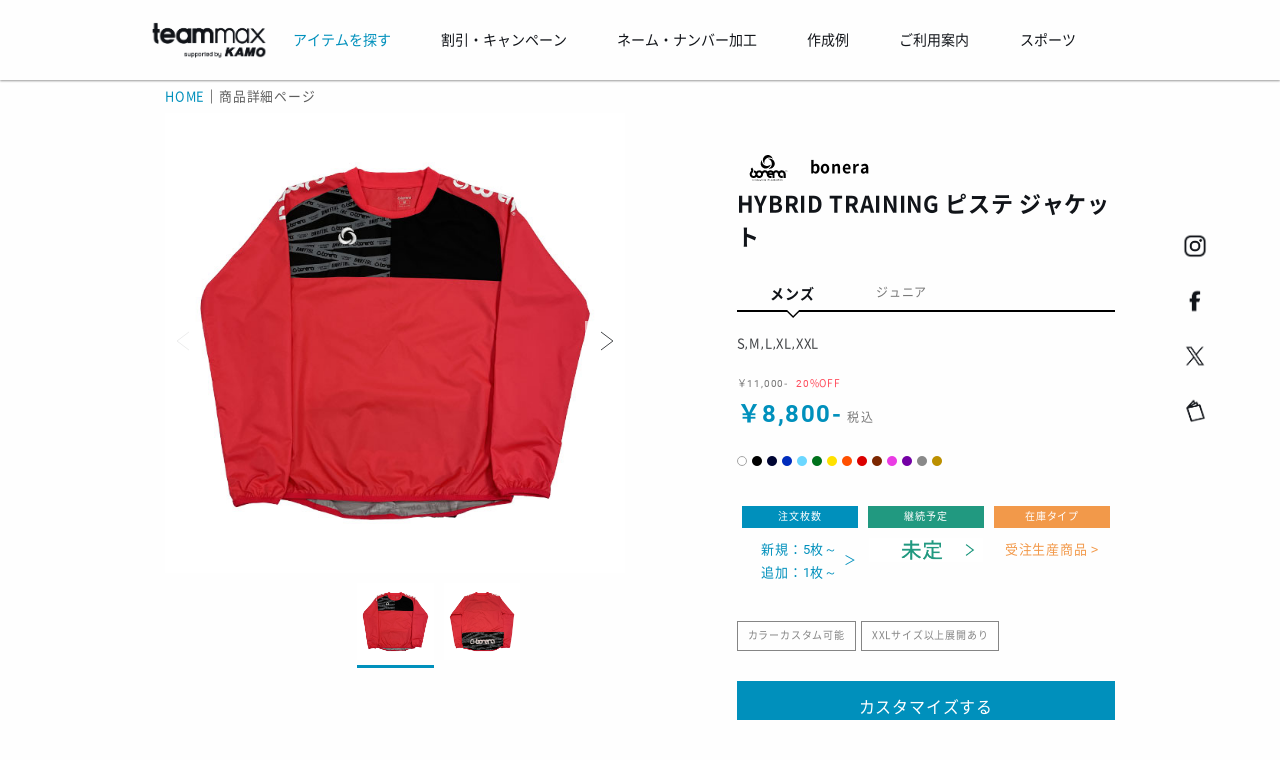

--- FILE ---
content_type: text/html; charset=UTF-8
request_url: https://teamorder.jp/product?id=29026
body_size: 21685
content:
<!DOCTYPE html>
<html lang="ja">
<head>

<meta charset="UTF-8" />
<meta name="viewport" content="width=device-width,initial-scale=1.0,minimum-scale=1.0,maximum-scale=1.0,user-scalable=no" />

<title>ボネーラ (bonera) HYBRID TRAINING ピステ ジャケット COT-PI002T | ピステトップ | サッカーユニフォームのteam_max/チームマックス</title>
<meta name="description" content="ボネーラ HYBRID TRAINING ピステ ジャケット をチームで揃えよう。チーム割引・web割引等、各種キャンペーン開催中！サッカー・フットサルのチームウエア作成は、チームオーダー専門店team_max/チームマックスで！" /><script>/*商品詳細ページ用script*//*<![CDATA[*/function uncomJump(url){window.open(url, '_blank')}function changeImage(id){var imageList = document.getElementsByName("sub_pic");if (imageList.length == 0) return;var mainImage = document.getElementById("main_pic");mainImage.src = imageList[id].src;for (let index = 0; index < imageList.length; index += 1) {imageList[index].style = "";}imageList[id].style = "border-bottom: solid 3px #0090BC;";}function on() {document.getElementById("measurement_modal").style.display = "block";}function off() {document.getElementById("measurement_modal").style.display = "none";}/*]]>*/</script>

<link rel="profile" href="http://gmpg.org/xfn/11" />
<link rel="pingback" href="https://teamorder.jp/xmlrpc.php" />

<!-- Google Tag Manager -->
<script>(function(w,d,s,l,i){w[l]=w[l]||[];w[l].push({'gtm.start':
new Date().getTime(),event:'gtm.js'});var f=d.getElementsByTagName(s)[0],
j=d.createElement(s),dl=l!='dataLayer'?'&l='+l:'';j.async=true;j.src=
'https://www.googletagmanager.com/gtm.js?id=GTM-KJF5HZBN'+dl;f.parentNode.insertBefore(j,f);
})(window,document,'script','dataLayer','GTM-KJF5HZBN');</script>
<!-- End Google Tag Manager -->

<!-- All in One SEO Pack 2.10.1 by Michael Torbert of Semper Fi Web Design[-1,-1] -->
<link rel="canonical" href="https://teamorder.jp/product/" />
<!-- /all in one seo pack -->
<link rel='dns-prefetch' href='//s.w.org' />
<link rel="alternate" type="application/rss+xml" title="サッカー・フットサルユニフォーム製作 | チームオーダー専門店 | チームマックス &raquo; フィード" href="https://teamorder.jp/feed/" />
<link rel="alternate" type="application/rss+xml" title="サッカー・フットサルユニフォーム製作 | チームオーダー専門店 | チームマックス &raquo; コメントフィード" href="https://teamorder.jp/comments/feed/" />
<link rel='stylesheet' id='wpcfs-form-css'  href='https://teamorder.jp/wp-content/plugins/wp-custom-fields-search/templates/form.css?ver=1765781156' type='text/css' media='all' />
<link rel='stylesheet' id='contact-form-7-css'  href='https://teamorder.jp/wp-content/plugins/contact-form-7/includes/css/styles.css?ver=5.1.1' type='text/css' media='all' />
<link rel='stylesheet' id='main-css'  href='https://teamorder.jp/wp-content/themes/wp-dcafe/style.css?ver=1765781156' type='text/css' media='all' />
<link rel='stylesheet' id='sub-css'  href='https://teamorder.jp/wp-content/themes/wp-dcafe/css/style2.css?ver=1765781156' type='text/css' media='all' />
<link rel='stylesheet' id='cf7cf-style-css'  href='https://teamorder.jp/wp-content/plugins/cf7-conditional-fields/style.css?ver=2.0.3' type='text/css' media='all' />
<link rel='stylesheet' id='jquery-ui-smoothness-css'  href='https://teamorder.jp/wp-content/plugins/contact-form-7/includes/js/jquery-ui/themes/smoothness/jquery-ui.min.css?ver=1.11.4' type='text/css' media='screen' />
<script type='text/javascript' src='https://teamorder.jp/wp-includes/js/jquery/jquery.js?ver=1.12.4'></script>
<script type='text/javascript' src='https://teamorder.jp/wp-includes/js/jquery/jquery-migrate.min.js?ver=1.4.1'></script>
<script type='text/javascript' src='https://teamorder.jp/wp-content/themes/wp-dcafe/assets/js/custom.modernizr.js?ver=20120208'></script>
<link rel='https://api.w.org/' href='https://teamorder.jp/wp-json/' />
<link rel="EditURI" type="application/rsd+xml" title="RSD" href="https://teamorder.jp/xmlrpc.php?rsd" />
<link rel="wlwmanifest" type="application/wlwmanifest+xml" href="https://teamorder.jp/wp-includes/wlwmanifest.xml" /> 
<meta name="generator" content="WordPress 4.9.26" />
<link rel='shortlink' href='https://teamorder.jp/?p=60313' />
<link rel="alternate" type="application/json+oembed" href="https://teamorder.jp/wp-json/oembed/1.0/embed?url=https%3A%2F%2Fteamorder.jp%2Fproduct%2F" />
<link rel="alternate" type="text/xml+oembed" href="https://teamorder.jp/wp-json/oembed/1.0/embed?url=https%3A%2F%2Fteamorder.jp%2Fproduct%2F&#038;format=xml" />
<!--
    <PageMap>
      <DataObject type="thumbnail">
        <Attribute name="src" value="https://teamorder.jp/wp-content/themes/wp-dcafe/img/meta_thumbnail.jpg"/>
        <Attribute name="width" value="160"/>
        <Attribute name="height" value="160"/>
      </DataObject>
    </PageMap>
  -->
  <meta name="thumbnail" content="https://teamorder.jp/wp-content/themes/wp-dcafe/img/meta_thumbnail.jpg" /><link rel="icon" href="https://teamorder.jp/wp-content/uploads/2022/11/cropped-favicon_teammax-32x32.png" sizes="32x32" />
<link rel="icon" href="https://teamorder.jp/wp-content/uploads/2022/11/cropped-favicon_teammax-192x192.png" sizes="192x192" />
<link rel="apple-touch-icon-precomposed" href="https://teamorder.jp/wp-content/uploads/2022/11/cropped-favicon_teammax-180x180.png" />
<meta name="msapplication-TileImage" content="https://teamorder.jp/wp-content/uploads/2022/11/cropped-favicon_teammax-270x270.png" />
<!--[if lt IE 9]>
<link rel="stylesheet" id="ie-media-css"  href="https://teamorder.jp/wp-content/themes/wp-dcafe/assets/css/foundation-ie.min.css" type="text/css" media="all" />
<![endif]-->
<!--[if lt IE 9]>
<script src="https://teamorder.jp/wp-content/themes/wp-dcafe/assets/js/html5.js" type="text/javascript"></script>
<![endif]-->
<!---------------------------------------

商品詳細ページ用CSS

----------------------------------------->
<link rel="stylesheet" href="/wp-content/themes/wp-dcafe/swiper-4.2.2/dist/css/swiper.min.css"/>
<link rel="stylesheet" href="/wp-content/themes/wp-dcafe/product/product_new.css?210907" type="text/css" media="all"/>

<!--OGP-->		
<!--/* 共通 */-->	
<meta property="og:title" content="" />
<meta property="og:description" content="">
<meta property="og:url" content="https://teamorder.jp/product/">
<meta property="og:type" content="website" />
<meta property="og:image" content="https://teamorder.jp/wp-content/themes/wp-dcafe/img/ogp/ogp_teammax.jpg" />
<meta property="og:site_name" content="サッカーユニフォーム、フットサルユニフォーム製作専門店【teammax/チームマックス】 | 年間3,000チームのユニフォーム製作専門店" />
<!--//* FaceBook */-->	
<meta property="fb:app_id" content="1010406395697083" />
<!--//* twitter */-->	
<meta name="twitter:card" content="summary_large_image" /> 
<meta name="twitter:site" content="@teammaxtokyo" /> 

</head>

<body class="page-template page-template-page-products page-template-page-products-php page page-id-60313 group-blog" >
<!-- Google Tag Manager (noscript) -->
<noscript><iframe src="https://www.googletagmanager.com/ns.html?id=GTM-KJF5HZBN"
height="0" width="0" style="display:none;visibility:hidden"></iframe></noscript>
<!-- End Google Tag Manager (noscript) -->
<div id="page" class="hfeed site">
	
<!-------   グローバルメニュー　中身　content-grobalmenu.php  --------->
<!-----------------------------------------------------
header
------------------------------------------------------->
<header id="masthead" class="site-header" role="banner">
    <div id="header-main" ontouchend>
        <div id="header-main-bk">
            <div class="home-logo">
                <a href="https://teamorder.jp/"><img src="https://teamorder.jp/wp-content/themes/wp-dcafe/img/logo/kamoteammax_logo.png" width="1069" height="321" alt="サッカーユニフォーム、フットサルユニフォーム製作専門店【teammax / チームマックス】" ></a>
            </div>
            <div id="navi-menu" autotouchstart="">
                <ul class="css_mega_menu">
                    <li class="menu-item">
                        <span ontouchend style="color:#0090bc;">アイテムを探す</span>
                        <ul>
                            <li>
                                <div class="row large-up-5">
                                    <div class="columns blue">
                                        <div class="inner">
                                            <h5 class="title mt-2">こだわり検索</h5>
                                            <p class="mt-3">国内最大級の豊富な品揃えの中から、条件を絞ってアイテムを見つけよう！</p>
                                            <p class="btn mt-3 mb-2"><a href="/search?sports_id=1">商品を探す</a></p>
                                        </div>
                                    </div>
                                    <div class="columns">
                                        <div class="inner">
                                            <h5 class="title mt-2">ゲームウェア</h5>
                                            <a href="/search?category_id=1&category_id=9&category_id=4&category_id=13&order=1"><img class="mt-1" src="/wp-content/themes/wp-dcafe/img/menu/g_navi_shirts.jpg" width="480" height="250" alt="ゲームウェア"></a>
                                            <p class="mt-2">王道から個性的なものまで豊富にご用意！チームに合ったシャツをみつけよう！</p>
                                            <p class="btn mt-1"><a href="/search?category_id=1&category_id=9&category_id=4&category_id=13&order=1">ゲームウェア一覧へ</a></p>
                                        </div>
                                    </div>
                                    <div class="columns">
                                        <div class="inner">
                                            <h5 class="title mt-2">アウター</h5>
                                            <a href="/outer/"><img class="mt-1" src="/wp-content/themes/wp-dcafe/img/menu/g_navi_outer.jpg" width="480" height="250" alt="アウター"></a>
                                            <p class="mt-2">練習のときも、移動のときも、チームで揃えれば一体感が更に高まります。</p>
                                            <p class="btn mt-1"><a href="/outer/">アウターページへ</a></p>
                                        </div>
                                    </div>
                                    <div class="columns">
                                        <div class="inner">
                                            <h5 class="title mt-2">バッグ</h5>
                                            <a href="/bags/"><img class="mt-1" src="/wp-content/themes/wp-dcafe/img/menu/g_navi_bag.jpg" width="480" height="250" alt="バッグ"></a>
                                            <p class="mt-2">移動中もチームを背負う！チーム名や番号を入れたチームバッグがつくれます。</p>
                                            <p class="btn mt-1"><a href="/bags/">チームバッグページへ</a></p>
                                        </div>
                                    </div>
                                    <div class="columns">
                                        <div class="inner">
                                            <h5 class="title mt-2">フルオーダー</h5>
                                            <a href="/shouka/"><img class="mt-1" src="/wp-content/themes/wp-dcafe/img/menu/g_navi_original.jpg" width="480" height="250" alt="フルオーダー"></a>
                                            <p class="mt-2">他のチームとは被りたくない！という方にはこちら。イチからデザイン！</p>
                                            <p class="btn mt-1"><a href="/shouka/">オリジナルページへ</a></p>
                                        </div>
                                    </div>
                                </div>

                                <div class="row mt-4">
                                    <div class="columns">
                                        <h5 class="title">ブランド一覧</h5>
                                        <div class="content mt-2">
                                            <a href="/nike/"><img src="/wp-content/themes/wp-dcafe/img/logo/nike.svg" width="300" height="144" alt="ナイキ"><p>ナイキ</p></a>
                                            <a href="/adidas/"><img src="/wp-content/themes/wp-dcafe/img/logo/adidas.svg" width="300" height="144" alt="アディダス"><p>アディダス</p></a>
                                            <a href="/puma/"><img src="/wp-content/themes/wp-dcafe/img/logo/puma.svg" width="300" height="144" alt="プーマ"><p>プーマ</p></a>
                                            <a href="/umbro/"><img src="/wp-content/themes/wp-dcafe/img/logo/umbro.svg" width="300" height="144" alt="アンブロ"><p>アンブロ</p></a>
                                            <a href="/new-balance/"><img title="new balance" src="/wp-content/themes/wp-dcafe/img/logo/new-balance.svg" width="300" height="144" alt="ニューバランス"><p>ニューバランス</p></a>
                                            <a href="/mizuno/"><img src="/wp-content/themes/wp-dcafe/img/logo/mizuno.svg" width="300" height="144" alt="ミズノ"><p>ミズノ</p></a>
                                            <a href="/hummel/"><img src="/wp-content/themes/wp-dcafe/img/logo/hummel.svg" width="300" height="144" alt="ヒュンメル"><p>ヒュンメル</p></a>
                                            <a href="/asics/"><img src="/wp-content/themes/wp-dcafe/img/logo/asics.svg" width="300" height="144" alt="アシックス"><p>アシックス</p></a>
                                             <a href="/abani/"><img title="ABANI" src="/wp-content/themes/wp-dcafe/img/logo/abani.svg" width="300" height="144" alt="アバーニ"><p>アバーニ</p></a>
                                             <a href="/underarmour/"><img title="underarmour" src="/wp-content/themes/wp-dcafe/img/logo/underarmour.svg" width="300" height="144" alt="アンダーアーマー"><p>アンダーアーマー</p></a>
                                             <a href="/kappa/"><img src="/wp-content/themes/wp-dcafe/img/logo/kappa.svg" width="300" height="144" alt="カッパ"><p>カッパ</p></a>
                                            </div>
                                             
                                        <div class="content mt-2">
                                            <a href="/gavic/"><img src="/wp-content/themes/wp-dcafe/img/logo/gavic.svg" width="300" height="144" alt="ガビック"><p>ガビック</p></a>                                   
                                            <a href="/kelme/"><img src="/wp-content/themes/wp-dcafe/img/logo/kelme.svg" width="300" height="144" alt="ケレメ"><p>ケレメ</p></a>
                                            <a href="/gol/"><img src="/wp-content/themes/wp-dcafe/img/logo/gol.svg" width="300" height="144" alt="ゴル"><p>ゴル</p></a>
                                            <a href="/goleador/"><img src="/wp-content/themes/wp-dcafe/img/logo/goleador.svg" width="300" height="144" alt="ゴレアドール"><p>ゴレアドール</p></a>
                                            <a href="/soccerjunky/"><img src="/wp-content/themes/wp-dcafe/img/logo/soccerjunky.svg" width="300" height="144" alt="サッカージャンキー"><p>S.ジャンキー</p></a>
                                            <a href="/ginga/"><img src="/wp-content/themes/wp-dcafe/img/logo/ginga.svg" width="300" height="144" alt="ジンガ"><p>ジンガ</p></a>
                                            <a href="/spazio/"><img src="/wp-content/themes/wp-dcafe/img/logo/spazio.svg" width="300" height="144" alt="スパツィオ"><p>スパッツィオ</p></a>
                                            <a href="/sfida/"><img src="/wp-content/themes/wp-dcafe/img/logo/sfida1706.svg" width="300" height="144" alt="スフィーダ"><p>スフィーダ</p></a>
                                            <a href="/dalponte/"><img src="/wp-content/themes/wp-dcafe/img/logo/dalponte.svg" width="300" height="144" alt="ダウポンチ"><p>ダウポンチ</p></a>
                                            <a href="/nosso-senhor-do-paraiso/"><img src="/wp-content/themes/wp-dcafe/img/logo/nosso-senhor-do-paraiso.svg" width="300" height="144" alt="ノッソセニョールドパライーゾ"><p>ノッソ</p></a>
                                            <a href="/finta/"><img src="/wp-content/themes/wp-dcafe/img/logo/finta.svg" width="300" height="144" alt="フィンタ"><p>フィンタ</p></a>
                                             </div>
                                            
                                        <div class="content mt-2">
                                                                                        <a href="/buenavista/"><img src="/wp-content/themes/wp-dcafe/img/logo/buenavista.svg" width="300" height="144" alt="ブエナビスタデポルテ"><p>ブエナビスタ</p></a>
                                            <a href="/penalty/"><img src="/wp-content/themes/wp-dcafe/img/logo/penalty.svg" width="300" height="144" alt="ペナルティ"><p>ペナルティ</p></a>
                                            <a href="/bonera/"><img src="/wp-content/themes/wp-dcafe/img/logo/bonera.svg" width="300" height="144" alt="ボネーラ"><p>ボネーラ</p></a>
                                            <a href="/boltone/"><img src="/wp-content/themes/wp-dcafe/img/logo/boltone.svg" width="300" height="144" alt="ボルトン"><p>ボルトン</p></a>
                                            <a href="/yasuda/"><img src="/wp-content/themes/wp-dcafe/img/logo/yasuda.svg" width="300" height="144" alt="ヤスダ"><p>ヤスダ</p></a>
                                            <a href="/younger/"><img src="/wp-content/themes/wp-dcafe/img/logo/younger.svg" width="300" height="144" alt="ヤンガー"><p>ヤンガー</p></a>
                                            <a href="/yonex/"><img src="/wp-content/themes/wp-dcafe/img/logo/yonex.svg" width="300" height="144" alt="ヨネックス"><p>ヨネックス</p></a>
                                            <a href="/champion/"><img src="/wp-content/themes/wp-dcafe/img/logo/champion.svg" width="300" height="144" alt="チャンピオン"><p>チャンピオン</p></a>
                                            <a href="/wundou/"><img src="/wp-content/themes/wp-dcafe/img/logo/wundou.svg" width="300" height="144" alt="ウンドウ"><p>ウンドウ</p></a>
                                            <a class="empty"></a>
                                            <a class="empty"></a>
                                        </div>
                                    </div>
                                </div>
                            </li>
                        </ul>
                    </li><!-- end of menu-item -->

                    <li>
                        <span ontouchend>割引・キャンペーン</span>
                        <ul>
                            <li class="example">
                                <div class="row">
                                    <div class="large-5 columns">
                                        <h5 class="title mt-2">割引・キャンペーン</h5>
                                        <a href="/discount/"><img class="mt-1" src="https://teamorder.jp/wp-content/themes/wp-dcafe/img/menu/g_navi_sale.jpg" width="750" height="464" alt="キャンペーン"></a>
                                    </div>
                                    <div class="large-5 columns">
                                        <p style="font-size:14px;">お得にユニフォームをつくろう！<br>期間限定のSALEやキャンペーンの他、常設のお得なサービスも豊富にご用意してます</p>
                                        <p class="btn mt-4"><a href="/discount/">開催中のSALE・キャンペーン一覧</a></p>
                                    </div>
                                </div>
                            </li>
                        </ul>
                    </li>

                    <li>
                        <span ontouchend>ネーム・ナンバー加工</span>
                        <ul>
                            <li class="marking">
                                <div class="row large-up-3">
                                    <div class="columns">
                                        <div class="inner">
                                            <h5 class="title mt-2">価格</h5>
                                            <a href="/marking#price/"><img class="mt-1" src="/wp-content/themes/wp-dcafe/img/menu/g_navi_mark_price.jpg" width="480" height="250" alt="マーク価格"></a>
                                            <p class="mt-2">チーム名や個人名、番号の価格について。<br>詳しくはこちらをご確認ください。</p>
                                            <p class="btn mt-1"><a href="/marking#price/">価格について</a></p>
                                        </div>
                                    </div>
                                    <div class="columns">
                                        <div class="inner">
                                            <h5 class="title mt-2">フォント</h5>
                                            <a href="/fonts/"><img class="mt-1" src="/wp-content/themes/wp-dcafe/img/menu/g_navi_font.jpg" width="480" height="250" alt="マークフォント"></a>
                                            <p class="mt-2">マーキング用のフォントは100種類以上。<br>お好みのフォントを探そう！</p>
                                            <p class="btn mt-1"><a href="/fonts/">フォント一覧</a></p>
                                        </div>
                                    </div>
                                    <div class="columns">
                                        <div class="inner">
                                            <h5 class="title mt-2">エンブレム</h5>
                                            <a href="/marking/emblem/"><img class="mt-1" src="/wp-content/themes/wp-dcafe/img/menu/g_navi_emblem.jpg" width="480" height="250" alt="エンブレム"></a>
                                            <p class="mt-2">“チームの象徴”エンブレムをつくろう！<br>オリジナルのエンブレムも作成可能です！</p>
                                            <p class="btn mt-1"><a href="/marking/emblem/">エンブレムページへ</a></p>
                                        </div>
                                    </div>
                                </div>
                            </li>
                        </ul>
                    </li>

                    <li>
                        <span ontouchend>作成例</span>
                        <ul>
                            <li class="example">
                                <div class="row">
                                    <div class="large-5 columns">
                                        <h5 class="title mt-2">作成例</h5>
                                        <a href="/example/?sports_id=SOCCER"><img class="mt-1" src="/wp-content/themes/wp-dcafe/img/menu/g_navi_gallery.jpg" width="480" height="250" alt="お客様作成例"></a>
                                    </div>
                                    <div class="large-5 columns">
                                        <p style="font-size:14px;">年間4,700チーム、40,000着以上の製作を行っている当店では、過去にお客様がつくったユニフォームの作成例も豊富です。<br>デザインの参考にしてみてはいかがでしょうか。</p>
                                        <p class="btn mt-4"><a href="/example/?sports_id=SOCCER">全ての作成例を見る</a></p>
                                    </div>
                                </div>
                            </li>
                        </ul>
                    </li>

                    <li>
                        <span ontouchend>ご利用案内</span>
                        <ul>
                            <li class="comp-guide">
                                <div class="row medium-up-6">
                                    <div class="columns"><a href="/user-guide/flow/"><p class="mt-4">ご注文の流れ</p></a></div>
                                    <div class="columns"><a href="/user-guide/add-unicom-pc/"><p class="mt-4">追加注文</p></a></div>
                                    <div class="columns"><a href="/rental_srv/"><p class="mt-4">サンプルレンタルサービス</p></a></div>
                                    <div class="columns"><a href="/user-guide/delivery/"><p class="mt-4">納期・配送</p></a></div>
                                    <div class="columns"><a href="/user-guide/payment/"><p class="mt-4">お支払い</p></a></div>                                    
                                    <div class="columns"><a href="/user-guide/faq/"><p class="mt-4">よくある質問</p></a></div>
                                    <div class="columns"><a href="/user-guide/lps/"><p class="mt-4">大型チームサポートサービス</a></div>
                                    <div class="columns"><a href="/user-guide/uni-rules/"><p class="mt-4">ユニフォーム規定</p></a></div>
                                    <div class="columns"><a href="/cataloglist/"><p class="mt-4">カタログ一覧</p></a></div>
                                    <div class="columns"><a href="/activity/"><p class="mt-4">当店の活動</p></a></div>
                                    <div class="columns"><a href="/info/"><p class="mt-4">お問い合わせ</p></a></div>
                                    <div class="columns"><a href="/user-guide/company/"><p class="mt-4">会社案内</p></a></div>
                                </div>
                            </li>
                        </ul>
                    </li>
                    
                    <li>
                        <span ontouchend>スポーツ</span>
                        <ul>
                        <!-----  gm_sports PC ------>
<div class="display-736-pc">                        
                            <li class="comp-sports">
                                <div class="row medium-up-6">
                                    <div class="columns">
                                        <a href="/">
                                            <p class="mt-4">サッカー</p>
                                        </a>
                                    </div>
                                    <div class="columns">
                                        <a href="/rugby/">
                                            <p class="mt-4">ラグビー</p>
                                        </a>
                                    </div>
                                    <div class="columns">
                                        <a href="/volleyball/">
                                            <p class="mt-4">バレーボール</p>
                                        </a>
                                    </div>
                                    <div class="columns">
                                        <a href="/basketball/">
                                            <p class="mt-4">バスケットボール</p>
                                        </a>
                                    </div>
                                    <div class="columns">
                                        <a href="/handball/">
                                            <p class="mt-4">ハンドボール</p>
                                        </a>
                                    </div>
                                    <div class="columns">
                                        <a href="/athletics/">
                                            <p class="mt-4">陸上</p>
                                        </a>
                                    </div>
                                    <div class="columns">
                                        <a href="/tennis/">
                                            <p class="mt-4">テニス</p>
                                        </a>
                                    </div>
                                    <div class="columns">
                                        <a href="/tabletennis/">
                                            <p class="mt-4">卓球</p>
                                        </a>
                                    </div>
                                    <div class="columns">
                                        <a href="/badminton/">
                                            <p class="mt-4">バドミントン</p>
                                        </a>
                                    </div>
                                    <div class="columns">
                                        <a href="/swimming/">
                                            <p class="mt-4">水泳</p>
                                        </a>
                                    </div>
                                    <div class="columns">
                                        <a href="/baseball/">
                                            <p class="mt-4">野球</p>
                                        </a>
                                    </div>
                                    <div class="columns">
                                        <a href="/golf/">
                                            <p class="mt-4">ゴルフ</p>
                                        </a>
                                    </div>
                                    <div class="columns">
                                        <a href="/wrestling/">
                                            <p class="mt-4">レスリング</p>
                                        </a>
                                    </div>                                   
                                    <div class="columns">
                                        <a href="/training/">
                                            <p class="mt-4">トレーニング</p>
                                        </a>
                                    </div>
                                    <div class="columns">
                                        <a href="/esports/">
                                            <p class="mt-4">eスポーツ</p>
                                        </a>
                                    </div>
                                    <div class="columns">
                                        <a href="/dance/">
                                            <p class="mt-4">ダンス</p>
                                        </a>
                                    </div>
                                    <div class="columns">
                                        <a href="/work-uniform/">
                                            <p class="mt-4">ワークウェア</p>
                                        </a>
                                    </div>
                                    <div class="columns">
                                        <a href="/various/">
                                            <p class="mt-4">and more</p>
                                        </a>
                                    </div>
                                </div>
                            </li>
                    </div>
                    
<!-----  gm_sports SP ------>
<div class="display-736-sp">
                            <li><a href="/">サッカー</a></li>
                            <li><a href="/rugby/">ラグビー</a></li>
                            <li><a href="/volleyball/">バレーボール</a></li>
                            <li><a href="/basketball/">バスケットボール</a></li>
                            <li><a href="/handball/">ハンドボール</a></li>
                            <li><a href="/athletics/">陸上</a></li>
                            <li><a href="/tennis/">テニス</a></li>
                            <li><a href="/tabletennis/">卓球</a></li>
                            <li><a href="/badminton/">バドミントン</a></li>
                            <li><a href="/swimming/">水泳</a></li>
                            <li><a href="/baseball/">野球</a></li>
                            <li><a href="/golf/">ゴルフ</a></li>
                            <li><a href="/wrestling/">レスリング</a></li>
                            <li><a href="/training/">トレーニング</a></li>
                            <li><a href="/esports/">eスポーツ</a></li>
                            <li><a href="/dance/">ダンス</a></li>
                            <li><a href="/work-uniform/">ワークウェア</a></li>
                            <li><a href="/various/">and more</a></li>
                    </div>
                        </ul>
                    </li>

                </ul>
            </div>

            <!--カートなどの機能が実装されたら表示（width 20%）-->
            <!--
<div class="user-icons">
<div class="user-keep">
<a href="NEW URL">
<img src="/wp-content/themes/wp-dcafe/img/top-renewal/ic_favorite.png">
<p class="mt-05">お気に入り</p>
</a>
</div>
<div class="user-cart">
<a href="NEW URL">
<img src="/wp-content/themes/wp-dcafe/img/top-renewal/ic_cart.png">
<p class="mt-05">カート</p>
</a>
</div>
<div class="user-page">
<a href="NEW URL">
<p class="name">＊＊＊ 様</p>
<p class="mt-05">マイページ</p>
</a>
</div>
</div> -->
        </div><!--end of header-main-bk-->
    </div><!--end of header-main-->

    <!-----------------------------------------------------------------
header-sp / スマホ・タブレット用メニュー
------------------------------------------------------------------->
    <div id="header-sp">
        <div id="header-sp-bk">
            <p class="site-logo-m">
                <a href="/"><img src="https://teamorder.jp/wp-content/themes/wp-dcafe/img/logo/kamoteammax_logo.png" width="1069" height="321" alt="サッカーユニフォーム、フットサルユニフォーム製作専門店【teammax / チームマックス】"></a>
            </p>
            <input id="nav-input" type="checkbox" class="nav-unshown">
            <label id="nav-open" for="nav-input"><span></span>
            <p class="sp-menu-text">menu</p></label>
            <label class="nav-unshown" id="nav-close" for="nav-input"></label>
            
            <div class="head-search">
                <a href="https://teamorder.jp/search?sports_id=1" onclick="ga('send', 'event', 'link', 'click', '商品検索SP_ヘッダ');">
                <img src="https://teamorder.jp/wp-content/themes/wp-dcafe/img/top-new/search_blue.svg" alt="商品検索" width="20" height="20">
                <p>商品検索</p>
                </a>
                 
            </div>
            <!------------------------------- メニュー中身 ----------------------------------------->
            <div id="nav-content">
                <ul class="sp_menu_content animated">
                   
                    <li class="banner"><a href="https://teamorder.jp/discount/"><img class="mt-1" src="https://teamorder.jp/wp-content/themes/wp-dcafe/campaign/202401volumemax/img/volume2024_w750.png" width="750" height="464" alt="キャンペーン"></a></li>

                    <li class="unicom"><a href="https://unicomposer.com/">ユニフォームをカスタマイズ</a></li>

                    <li><a href="/">HOME</a></li>

                    <!--- アイテムを探す --->
                    <li class="sp_menu_child"><input type="checkbox" name="group_item" id="group_item"><label for="group_item">アイテムを探す</label>
                        <ul>
                            <li><a class="menu_search" href="/search">こだわり検索</a></li>

                            <li class="sp_menu_child"><input type="checkbox" name="sub_group_brand" id="sub_group_brand"><label for="sub_group_brand">ブランド一覧</label>
                                <ul class="menu_bland">
                                    <li><a href="/nike/"><img src="/wp-content/themes/wp-dcafe/img/logo/nike.svg" width="300" height="144" alt="ナイキ"><p>ナイキ</p></a></li>
                                    <li><a href="/adidas/"><img src="/wp-content/themes/wp-dcafe/img/logo/adidas.svg" width="300" height="144" alt="アディダス"><p>アディダス</p></a></li>
                                    <li><a href="/puma/"><img src="/wp-content/themes/wp-dcafe/img/logo/puma.svg" width="300" height="144" alt="プーマ"><p>プーマ</p></a></li>
                                    <li><a href="/umbro/"><img src="/wp-content/themes/wp-dcafe/img/logo/umbro.svg" width="300" height="144" alt="アンブロ"><p>アンブロ</p></a></li>
                                    <li><a href="/new-balance/"><img title="new balance" src="/wp-content/themes/wp-dcafe/img/logo/new-balance.svg" width="300" height="144" alt="ニューバランス"><p>ニューバランス</p></a></li>
                                    <li><a href="/mizuno/"><img src="/wp-content/themes/wp-dcafe/img/logo/mizuno.svg" width="300" height="144" alt="ミズノ"><p>ミズノ</p></a></li>
                                    <li><a href="/hummel/"><img src="/wp-content/themes/wp-dcafe/img/logo/hummel.svg?2" alt="ヒュンメル"><p>ヒュンメル</p></a></li>
                                    <li><a href="/asics/"><img src="/wp-content/themes/wp-dcafe/img/logo/asics.svg" width="300" height="144" alt="アシックス"><p>アシックス</p></a></li>
                                    <li><a href="/abani/"><img title="ABANI" src="/wp-content/themes/wp-dcafe/img/logo/abani.svg" width="300" height="144" alt="アバーニ"><p>アバーニ</p></a></li>
                                    <li><a href="/underarmour/"><img title="underarmour" src="/wp-content/themes/wp-dcafe/img/logo/underarmour.svg" width="300" height="144" alt="アンダーアーマー"><p>アンダーアーマー</p></a></li>
                                                                        <li><a href="/kappa/"><img src="/wp-content/themes/wp-dcafe/img/logo/kappa.svg" width="300" height="144" alt="カッパ"><p>カッパ</p></a></li>
                                    <li><a href="/gavic/"><img src="/wp-content/themes/wp-dcafe/img/logo/gavic.svg" width="300" height="144" alt="ガビック"><p>ガビック</p></a></li>
                                    <li><a href="/kelme/"><img src="/wp-content/themes/wp-dcafe/img/logo/kelme.svg" width="300" height="144" alt="ケレメ"><p>ケレメ</p></a></li>
                                    <li><a href="/gol/"><img src="/wp-content/themes/wp-dcafe/img/logo/gol.svg" width="300" height="144" alt="ゴル"><p>ゴル</p></a></li>
                                    <li><a href="/goleador/"><img src="/wp-content/themes/wp-dcafe/img/logo/goleador.svg" width="300" height="144" alt="ゴレアドール"><p>ゴレアドール</p></a></li>
                                    <li><a href="/soccerjunky/"><img src="/wp-content/themes/wp-dcafe/img/logo/soccerjunky.svg" width="300" height="144" alt="サッカージャンキー"><p>S.ジャンキー</p></a></li>
                                    <li><a href="/ginga/"><img src="/wp-content/themes/wp-dcafe/img/logo/ginga.svg" width="300" height="144" alt="ジンガ"><p>ジンガ</p></a></li>
                                    <li><a href="/spazio/"><img src="/wp-content/themes/wp-dcafe/img/logo/spazio.svg" width="300" height="144" alt="スパツィオ"><p>スパッツィオ</p></a></li>
                                    <li><a href="/sfida/"><img src="/wp-content/themes/wp-dcafe/img/logo/sfida1706.svg" width="300" height="144" alt="スフィーダ"><p>スフィーダ</p></a></li>
                                    <li><a href="/dalponte/"><img src="/wp-content/themes/wp-dcafe/img/logo/dalponte.svg" width="300" height="144" alt="ダウポンチ"><p>ダウポンチ</p></a></li>
                                    <li><a href="/nosso-senhor-do-paraiso/"><img src="/wp-content/themes/wp-dcafe/img/logo/nosso-senhor-do-paraiso.svg" width="300" height="144" alt="ノッソセニョールドパライーゾ"><p>ノッソ</p></a></li>
                                    <li><a href="/finta/"><img src="/wp-content/themes/wp-dcafe/img/logo/finta.svg" width="300" height="144" alt="フィンタ"><p>フィンタ</p></a></li>
                                    <li><a href="/buenavista/"><img src="/wp-content/themes/wp-dcafe/img/logo/buenavista.svg" width="300" height="144" alt="ブエナビスタデポルテ"><p>ブエナビスタ</p></a></li>
                                    <li><a href="/penalty/"><img src="/wp-content/themes/wp-dcafe/img/logo/penalty.svg" width="300" height="144" alt="ペナルティ"><p>ペナルティ</p></a></li>
                                    <li><a href="/bonera/"><img src="/wp-content/themes/wp-dcafe/img/logo/bonera.svg" width="300" height="144" alt="ボネーラ"><p>ボネーラ</p></a></li>
                                    <li><a href="/boltone/"><img src="/wp-content/themes/wp-dcafe/img/logo/boltone.svg" width="300" height="144" alt="ボルトン"><p>ボルトン</p></a></li>
                                    <li><a href="/yasuda/"><img src="/wp-content/themes/wp-dcafe/img/logo/yasuda.svg" width="300" height="144" alt="ヤスダ"><p>ヤスダ</p></a></li>
                                    <li><a href="/younger/"><img src="/wp-content/themes/wp-dcafe/img/logo/younger.svg" width="300" height="144" alt="ヤンガー"><p>ヤンガー</p></a></li>
                                    <li><a href="/yonex/"><img src="/wp-content/themes/wp-dcafe/img/logo/yonex.svg" width="300" height="144" alt="ヨネックス"><p>ヨネックス</p></a></li>
                                    <li><a href="/champion/"><img src="/wp-content/themes/wp-dcafe/img/logo/champion.svg" width="300" height="144" alt="チャンピオン"><p>チャンピオン</p></a></li>
                                    <li><a href="/wundou/"><img src="/wp-content/themes/wp-dcafe/img/logo/wundou.svg" width="300" height="144" alt="ウンドウ"><p>ウンドウ</p></a></li>                                    
                                </ul>
                            </li>

                            <li class="sp_menu_child"><input type="checkbox" name="sub_group_itemcate" id="sub_group_itemcate"><label for="sub_group_itemcate">アイテムカテゴリ</label>
                                <ul>
                                    <li><a href="/search?category_id=1&category_id=9&category_id=4&category_id=13&order=1"><p>ゲームウェア</p></a></li>
                                    <li><a href="/outer/"><p>ジャージ・アウター</p></a></li>
                                    <li><a href="/bags/"><p>バッグ</p></a></li>
                                    <li><a href="/shouka/"><p>オリジナル</p></a></li>
                                </ul>
                            </li>
                        </ul>
                    </li>

                    <!--- 割引・キャンペーン --->
                    <li class="menu_camp"><a href="/discount/">割引・キャンペーン</a></li>

                    <!--- 作成例 --->
                    <li><a href="/example/?sports_id=SOCCER">作成例</a></li>

                    <!--- ネーム・ナンバー加工 --->
                    <li class="sp_menu_child"><input type="checkbox" name="group_marking" id="group_marking"><label for="group_marking">ネーム・ナンバー加工</label>
                        <ul>
                            <li><a href="/marking#price/">価格</a></li>
                            <li><a href="/fonts/">フォント</a></li>
                            <li><a href="/marking/emblem/">エンブレム</a></li>
                        </ul>
                    </li>

                    <!--- ご利用案内 --->
                    <li class="sp_menu_child"><input type="checkbox" name="group_guide" id="group_guide"><label for="group_guide">ご利用案内</label>
                        <ul>
                            <li><a href="/user-guide/flow/">ご注文の流れ</a></li>
                            <li><a href="/user-guide/add-unicom-pc/">追加注文</a></li>
                            <li><a href="/rental_srv/">サンプルレンタルサービス</a></li>
                            <li><a href="/user-guide/delivery/">納期・配送</a></li>
                            <li><a href="/user-guide/payment/">お支払い</a></li>
                            <li><a href="/user-guide/uni-rules/">ユニフォーム規定</a></li>
                            <li><a href="/cataloglist/">カタログ一覧</a></li>
                            <li><a href="/user-guide/faq/">よくある質問</a></li>
                            <li><a href="/user-guide/lps/">大型チームサポートサービス</a></li>
                            <li><a href="/info/">お問い合わせ</a></li>
                            <li><a href="/user-guide/company/">会社案内</a></li>
                        </ul>
                    </li>
                    
                    <!--- 当店の活動 --->
                    <li><a href="/activity/">当店の活動</a></li>
                    
                    <!--その他スポーツ-->
                    <li class="sp_menu_child"><input type="checkbox" name="group_sports" id="group_sports" checked=""><label for="group_sports">その他スポーツ</label>
                        <ul>
                        <!-----  gm_sports PC ------>
<div class="display-736-pc">                        
                            <li class="comp-sports">
                                <div class="row medium-up-6">
                                    <div class="columns">
                                        <a href="/">
                                            <p class="mt-4">サッカー</p>
                                        </a>
                                    </div>
                                    <div class="columns">
                                        <a href="/rugby/">
                                            <p class="mt-4">ラグビー</p>
                                        </a>
                                    </div>
                                    <div class="columns">
                                        <a href="/volleyball/">
                                            <p class="mt-4">バレーボール</p>
                                        </a>
                                    </div>
                                    <div class="columns">
                                        <a href="/basketball/">
                                            <p class="mt-4">バスケットボール</p>
                                        </a>
                                    </div>
                                    <div class="columns">
                                        <a href="/handball/">
                                            <p class="mt-4">ハンドボール</p>
                                        </a>
                                    </div>
                                    <div class="columns">
                                        <a href="/athletics/">
                                            <p class="mt-4">陸上</p>
                                        </a>
                                    </div>
                                    <div class="columns">
                                        <a href="/tennis/">
                                            <p class="mt-4">テニス</p>
                                        </a>
                                    </div>
                                    <div class="columns">
                                        <a href="/tabletennis/">
                                            <p class="mt-4">卓球</p>
                                        </a>
                                    </div>
                                    <div class="columns">
                                        <a href="/badminton/">
                                            <p class="mt-4">バドミントン</p>
                                        </a>
                                    </div>
                                    <div class="columns">
                                        <a href="/swimming/">
                                            <p class="mt-4">水泳</p>
                                        </a>
                                    </div>
                                    <div class="columns">
                                        <a href="/baseball/">
                                            <p class="mt-4">野球</p>
                                        </a>
                                    </div>
                                    <div class="columns">
                                        <a href="/golf/">
                                            <p class="mt-4">ゴルフ</p>
                                        </a>
                                    </div>
                                    <div class="columns">
                                        <a href="/wrestling/">
                                            <p class="mt-4">レスリング</p>
                                        </a>
                                    </div>                                   
                                    <div class="columns">
                                        <a href="/training/">
                                            <p class="mt-4">トレーニング</p>
                                        </a>
                                    </div>
                                    <div class="columns">
                                        <a href="/esports/">
                                            <p class="mt-4">eスポーツ</p>
                                        </a>
                                    </div>
                                    <div class="columns">
                                        <a href="/dance/">
                                            <p class="mt-4">ダンス</p>
                                        </a>
                                    </div>
                                    <div class="columns">
                                        <a href="/work-uniform/">
                                            <p class="mt-4">ワークウェア</p>
                                        </a>
                                    </div>
                                    <div class="columns">
                                        <a href="/various/">
                                            <p class="mt-4">and more</p>
                                        </a>
                                    </div>
                                </div>
                            </li>
                    </div>
                    
<!-----  gm_sports SP ------>
<div class="display-736-sp">
                            <li><a href="/">サッカー</a></li>
                            <li><a href="/rugby/">ラグビー</a></li>
                            <li><a href="/volleyball/">バレーボール</a></li>
                            <li><a href="/basketball/">バスケットボール</a></li>
                            <li><a href="/handball/">ハンドボール</a></li>
                            <li><a href="/athletics/">陸上</a></li>
                            <li><a href="/tennis/">テニス</a></li>
                            <li><a href="/tabletennis/">卓球</a></li>
                            <li><a href="/badminton/">バドミントン</a></li>
                            <li><a href="/swimming/">水泳</a></li>
                            <li><a href="/baseball/">野球</a></li>
                            <li><a href="/golf/">ゴルフ</a></li>
                            <li><a href="/wrestling/">レスリング</a></li>
                            <li><a href="/training/">トレーニング</a></li>
                            <li><a href="/esports/">eスポーツ</a></li>
                            <li><a href="/dance/">ダンス</a></li>
                            <li><a href="/work-uniform/">ワークウェア</a></li>
                            <li><a href="/various/">and more</a></li>
                    </div>
                        </ul>
                    </li>


                    <!--- 各SNSメニュー --->
                    <li class="sns">
                        <div><a href="https://www.instagram.com/teammaxofficial/" target="instagram"><img src="/wp-content/themes/wp-dcafe/img/top-new/ic_insta.png" width="235" height="235" alt="instagram インスタグラム"></a></div>
                        <div><a href="https://www.facebook.com/footballmaxforteam/" target="facebook"><img src="/wp-content/themes/wp-dcafe/img/top-new/ic_fb.png" width="235" height="235" alt="Facebook フェイスブック"></a></div>
                        <div><a href="https://twitter.com/teammaxtokyo" target="twitter"><img src="/wp-content/themes/wp-dcafe/img/top-new/ic_x.png" width="235" height="235" alt="twitter ツイッター X エックス"></a></div>
                        <div><a href="https://teamorder.jp/magazine/" target="_blank"><img src="/wp-content/themes/wp-dcafe/img/top-new/ic_magazine.png" width="235" height="235" alt="マガジン"></a></div>
                    </li>
                    
                </ul>
                <!-- sp_menu_content -->
            </div>
        </div>
    </div>





    <!--サイドメニュー　SNSアイコン-->
    <div class="media-menu">
        <div class="fsm-p">
            <a href="https://www.instagram.com/teammaxofficial/" target="instagram"><img src="/wp-content/themes/wp-dcafe/img/top-new/ic_insta.png" width="1" height="1" alt="instagram インスタグラム"></a>
        </div>
        <div class="fsm-p">
            <a href="https://www.facebook.com/footballmaxforteam/" target="facebook"><img src="/wp-content/themes/wp-dcafe/img/top-new/ic_fb.png" width="1" height="1" alt="Facebook フェイスブック"></a>
        </div>
        <div class="fsm-p">
            <a href="https://twitter.com/teammaxtokyo" target="twitter"><img src="/wp-content/themes/wp-dcafe/img/top-new/ic_x.png" width="1" height="1" alt="twitter ツイッター X エックス"></a>
        </div>
        <div class="fsm-p">
            <a href="https://teamorder.jp/magazine/" target="_blank"><img src="/wp-content/themes/wp-dcafe/img/top-new/ic_magazine.png" width="1" height="1" alt="マガジン"></a>
        </div>
    </div>
</header>
	<!--bread navi-->
	    	<div class="row breadcrumb">
            <div class="large-12 columns">
                <div class="breadcrumbs" typeof="BreadcrumbList" vocab="http://schema.org/">
                    <!-- Breadcrumb NavXT 6.2.1 -->
<a href="https://teamorder.jp/">HOME</a>｜<span property="itemListElement" typeof="ListItem"><span property="name">商品詳細ページ</span><meta property="position" content="2"></span>                </div>
            </div>
		</div>
	
<div id="main" class="site-main row">
    <div id="primary" class="content-area large-12 columns">
        <div id="content" class="site-content" role="main">

            
<body class="page-template-page-products">
	  <div id="client_data">
    	<div class="entry-content">
        	<section id="top_info">
            	<div class="row">
                	<div class="small-12 medium-7 large-6 columns">
                    	<div id="slider" class="swiper-container mt-2 swiper-container-horizontal">
                        	<div class="swiper-wrapper" style="transform: translate3d(0px, 0px, 0px);">
                            	<div class="swiper-slide swiper-slide-active" style="width: 460px;">
                                	<img name="sub_pic" src="/product_api/api/search/product_photo/7780" alt="HYBRID TRAINING ピステ ジャケット(COT-PI002T)" class="img_photo" />
                            	</div>
                            	<div class="swiper-slide swiper-slide-active" style="width: 460px;">
                                	<img name="sub_pic" src="/product_api/api/search/product_photo/7781" alt="HYBRID TRAINING ピステ ジャケット(COT-PI002T)" class="img_photo" />
                            	</div>
                        	</div>
                        	<div class="swiper-button-prev swiper-button-disabled" tabindex="0" role="button" aria-label="Previous slide" aria-disabled="true"></div>
                        	<div class="swiper-button-next swiper-button-disabled" tabindex="0" role="button" aria-label="Next slide" aria-disabled="true"></div>
		                    <span class="swiper-notification" aria-live="assertive" aria-atomic="true"></span>
                      </div>
        		          <div id="thumbs" class="swiper-container swiper-container-horizontal">
                        	<div class="swiper-wrapper" style="transform: translate3d(0px, 0px, 0px);">
                            	<div class="swiper-slide swiper-slide-active" style="margin-right: 10px;">
                                	<img name="sub_pic" src="/product_api/api/search/product_photo/7780" alt="HYBRID TRAINING ピステ ジャケット(COT-PI002T)" class="img_photo" />
                            	</div>
                            	<div class="swiper-slide swiper-slide-active" style="margin-right: 10px;">
                                	<img name="sub_pic" src="/product_api/api/search/product_photo/7781" alt="HYBRID TRAINING ピステ ジャケット(COT-PI002T)" class="img_photo" />
                            	</div>
                        	</div>
                    		<span class="swiper-notification" aria-live="assertive" aria-atomic="true"></span>
                      </div>
	                </div>

    	            <div class="small-12 medium-5 large-5 large-offset-1 columns">
        	            <div class="brand_title">
            	            <div><svg version="1.1" id="レイヤー_1" xmlns="http://www.w3.org/2000/svg" xmlns:xlink="http://www.w3.org/1999/xlink" x="0px"
	 y="0px" viewBox="0 0 145 70" style="enable-background:new 0 0 145 70;" xml:space="preserve">
<style type="text/css">
	.st0{display:none;fill:#F29329;}
	.st1{fill:#111419;}
</style>
<rect class="st0" width="145" height="70"/>
<path class="st1" d="M69.3,17.9c3.4-2.1,7.6-1.7,10.5,0.9c-0.2-0.8-0.6-1.6-1-2.4c-2.6-4.2-8-5.4-12.1-2.8s-5.3,8.1-2.8,12.3
	c0.5,0.7,1,1.4,1.6,2C64.5,24.1,65.9,20,69.3,17.9"/>
<path class="st1" d="M78.4,27.3c0.1,4-2.4,7.4-6.1,8.6c0.8,0.2,1.7,0.3,2.5,0.3c4.9-0.1,8.7-4.1,8.6-9c-0.2-4.9-4.3-8.7-9.2-8.6
	c-0.9,0-1.7,0.2-2.5,0.4C75.4,20,78.2,23.3,78.4,27.3"/>
<path class="st1" d="M65.9,30.5c-3.6-1.8-5.3-5.7-4.6-9.4c-0.6,0.6-1.1,1.3-1.5,2.1c-2.3,4.3-0.6,9.6,3.7,11.8
	c4.3,2.2,9.7,0.4,12-3.9c0.4-0.8,0.7-1.6,0.8-2.4C73.7,31.4,69.4,32.3,65.9,30.5"/>
<path class="st1" d="M95.7,39c-1.9,0-3.7,0.8-4.9,2.1c-1.2-1.3-3-2.1-4.9-2.1s-3.7,0.8-4.9,2.2c-1.2-1.3-3-2.2-5-2.2
	s-3.7,0.8-4.9,2.1c-1.2-1.3-3-2.1-4.9-2.1s-3.7,0.8-4.9,2.2c-1.3-1.3-3-2.2-5-2.1c-1.9,0-3.7,0.9-4.9,2.2c-1-1.1-2.4-1.9-4-2.1
	c0,1.2-0.3,2.4-0.8,3.5c1.7,0.1,3,1.4,3,3.1c0,1.8-1.4,3.2-3.1,3.2c-1.7,0-3.2-1.4-3.2-3.1c0-0.7,0.2-1.4,0.7-2
	c0.1-0.1,0.2-0.2,0.3-0.4c1-1.2,1.6-2.7,1.6-4.4c0,0,0,0,0-0.1c0-1.8-0.8-3.5-2-4.7l-2.6,2.5c0.6,0.6,0.9,1.3,1,2.2
	c0,0.7-0.2,1.4-0.7,2c-0.1,0.1-0.2,0.3-0.4,0.4c-1,1.2-1.6,2.7-1.6,4.4c0,0,0,0,0,0.1c0,3.7,3.1,6.7,6.8,6.7c1.9,0,3.7-0.9,4.9-2.2
	c1.3,1.4,3.1,2.2,5.1,2.2c3.7,0,6.7-3.1,6.7-6.8v-0.1c0-1.7,1.4-3,3.1-3c1.7,0,3,1.4,3.1,3c0,0.1,0,0.1,0,0.2c0,3.8,3,6.8,6.8,6.8
	c0.5,0,1.1-0.1,1.6-0.2v-3.9c-0.5,0.3-1,0.4-1.6,0.4c-1.2,0-2.3-0.7-2.8-1.7h6v5.3h3.5v-7.2c0.1-1.6,1.4-2.8,3.1-2.8s3,1.4,3,3
	c0,0.1,0,0.1,0,0.2c0,3.8,3,6.8,6.8,6.8c0.5,0,1.1-0.1,1.6-0.2v-3.9c-0.5,0.3-1,0.4-1.6,0.4c-1.7,0-3.1-1.4-3.1-3.1
	c0-1.7,1.4-3.1,3.1-3.1c1.6,0,2.8,1.1,3.1,2.6l0,0l0,0v7.2h3.7v-7l0,0C102.4,41.9,99.4,39,95.7,39 M56.4,48.9
	c-1.8,0-3.2-1.4-3.2-3.1c0-1.8,1.4-3.2,3.1-3.2c1.8,0,3.2,1.4,3.2,3.1C59.6,47.5,58.2,48.9,56.4,48.9z M73.3,44.3
	c0.5-1,1.6-1.7,2.8-1.7c1.2,0,2.2,0.7,2.8,1.7H73.3z"/>
<path class="st1" d="M103.6,38.4c-0.9,0-1.7,0.8-1.7,1.7s0.8,1.7,1.7,1.7c0.9,0,1.7-0.8,1.7-1.7C105.4,39.2,104.6,38.4,103.6,38.4
	 M103.6,41.6c-0.8,0-1.5-0.7-1.5-1.5s0.7-1.5,1.5-1.5s1.5,0.7,1.5,1.5S104.5,41.6,103.6,41.6z"/>
<path class="st1" d="M104.3,40.1c0.1-0.1,0.1-0.2,0.1-0.3s-0.1-0.3-0.2-0.3c-0.1-0.1-0.3-0.2-0.5-0.2h-0.8v1.8h0.3v-0.8h0.6l0.4,0.8
	h0.3l-0.4-0.8C104.1,40.2,104.2,40.2,104.3,40.1 M103.7,40.1h-0.5v-0.6h0.5c0.1,0,0.2,0,0.3,0.1c0.1,0.1,0.1,0.1,0.1,0.2
	c0,0.1,0,0.2-0.1,0.2C104,40.1,103.8,40.1,103.7,40.1z"/>
<path class="st1" d="M45.3,56.5L45.3,56.5c0,0.1,0.1,0.1,0.1,0.2c0,0,0.1,0,0.1,0.1h0.1h0.8l0,0v0.3l0,0h-0.6c-0.2,0-0.4,0-0.5-0.1
	c-0.1,0-0.2-0.1-0.3-0.2c-0.1-0.1-0.1-0.2-0.2-0.3c0-0.1-0.1-0.2-0.1-0.4s0-0.3,0.1-0.5c0.1-0.1,0.1-0.2,0.2-0.3
	c0.1-0.1,0.2-0.1,0.3-0.1s0.2,0,0.3,0s0.3,0,0.4,0c0.1,0,0.2,0.1,0.3,0.1c0.1,0.1,0.1,0.1,0.1,0.2c0,0.1,0.1,0.2,0.1,0.3v0.4l0,0
	L45.3,56.5C45.4,56.4,45.3,56.4,45.3,56.5 M46.3,56L46.3,56c0-0.1,0-0.2-0.1-0.2c-0.1-0.1-0.2-0.1-0.3-0.1c0,0-0.1,0-0.2,0
	c-0.1,0-0.1,0-0.2,0.1c-0.1,0-0.1,0.1-0.1,0.1L45.3,56l0,0L46.3,56L46.3,56z"/>
<path class="st1" d="M47.4,54.7h0.3l0,0v2.4l0,0h-0.3l0,0V54.7L47.4,54.7"/>
<path class="st1" d="M50.3,56.5L50.3,56.5c0.1,0.1,0.1,0.1,0.1,0.2c0,0,0.1,0,0.1,0.1h0.1h0.8l0,0v0.3l0,0h-0.6
	c-0.2,0-0.4,0-0.5-0.1c-0.1,0-0.2-0.1-0.3-0.2c-0.1-0.1-0.1-0.2-0.2-0.3c0-0.1,0-0.2,0-0.4s0-0.3,0.1-0.5c0.1-0.1,0.1-0.2,0.2-0.3
	c0.1-0.1,0.2-0.1,0.3-0.1s0.2,0,0.3,0s0.3,0,0.4,0c0.1,0,0.2,0.1,0.3,0.1c0.1,0.1,0.1,0.1,0.1,0.2c0,0.1,0,0.2,0,0.3v0.4l0,0
	L50.3,56.5C50.4,56.4,50.3,56.4,50.3,56.5 M51.3,56L51.3,56c0-0.1,0-0.2-0.1-0.2c-0.1-0.1-0.2-0.1-0.3-0.1h-0.1c0,0-0.1,0-0.2,0.1
	c-0.1,0-0.1,0.1-0.1,0.1L50.4,56l0,0L51.3,56L51.3,56z"/>
<path class="st1" d="M53.5,57.1L53.5,57.1h-0.4c-0.1,0-0.2,0-0.3-0.1c-0.1,0-0.2-0.1-0.2-0.2c-0.1-0.1-0.1-0.2-0.2-0.3
	c0-0.1,0-0.3,0-0.4c0-0.1,0-0.2,0-0.3s0.1-0.2,0.1-0.3c0.1-0.1,0.1-0.1,0.2-0.2c0.1,0,0.2-0.1,0.3-0.1h0.8l0,0v2.3l0,0h-0.4l0,0
	L53.5,57.1 M53.5,55.8C53.5,55.8,53.5,55.7,53.5,55.8H53h-0.1c0,0-0.1,0-0.1,0.1c0,0,0,0.1-0.1,0.1v0.1v0.3v0.1c0,0,0,0.1,0.1,0.1
	l0.1,0.1H53h0.4l0,0L53.5,55.8L53.5,55.8z"/>
<path class="st1" d="M55.8,55.3h0.3l0,0v1.3c0,0.1,0,0.1-0.1,0.2c0,0-0.1,0.1-0.2,0.1c-0.1,0-0.2,0.1-0.3,0.1s-0.2,0-0.3,0
	s-0.2,0-0.3,0s-0.2,0-0.2-0.1c-0.1,0-0.1-0.1-0.2-0.1c-0.1-0.1-0.1-0.1-0.1-0.2v-1.3l0,0H55l0,0v1.2c0,0,0,0,0,0.1c0,0,0,0,0.1,0
	h0.1h0.1h0.1h0.1h0.1c0,0,0,0,0-0.1L55.8,55.3C55.7,55.3,55.7,55.3,55.8,55.3"/>
<path class="st1" d="M56.9,54.7h0.4l0,0V55l0,0h-0.4l0,0V54.7L56.9,54.7 M56.9,55.4C56.9,55.3,56.9,55.3,56.9,55.4h0.4l0,0v1.7l0,0
	h-0.4l0,0V55.4z"/>
<path class="st1" d="M58.5,57.7L58.5,57.7h-0.4l0,0v-2.3l0,0h0.8c0.1,0,0.2,0,0.3,0.1s0.2,0.1,0.2,0.2c0.1,0.1,0.1,0.2,0.1,0.3
	s0.1,0.2,0.1,0.3c0,0.2,0,0.3-0.1,0.4c0,0.1-0.1,0.2-0.2,0.3c-0.1,0.1-0.1,0.1-0.2,0.2c-0.1,0-0.2,0.1-0.3,0.1h-0.4l0,0L58.5,57.7
	 M58.5,56.6C58.5,56.7,58.5,56.7,58.5,56.6H59h0.1l0.1-0.1l0.1-0.1v-0.1V56v-0.1c0,0,0-0.1-0.1-0.1l-0.1-0.1H59h-0.5l0,0V56.6z"/>
<path class="st1" d="M62,56.4c0,0.1,0,0.2,0,0.3s-0.1,0.2-0.1,0.2c0,0.1-0.1,0.1-0.2,0.1c-0.1,0-0.2,0-0.3,0h-0.6
	c-0.1,0-0.2,0-0.2-0.1c-0.1,0-0.1-0.1-0.2-0.1c0-0.1-0.1-0.1-0.1-0.2c0-0.1,0-0.2,0-0.2v-0.6c0-0.1,0-0.2,0-0.2
	c0-0.1,0.1-0.1,0.1-0.2c0-0.1,0.1-0.1,0.2-0.1c0.1,0,0.1,0,0.2,0h0.7c0.1,0,0.1,0,0.2,0c0.1,0,0.1,0.1,0.2,0.1s0.1,0.1,0.1,0.2
	c0,0.1,0.1,0.1,0.1,0.2L62,56.4 M61.6,55.9L61.6,55.9C61.6,55.8,61.5,55.8,61.6,55.9l-0.2-0.1h-0.1h-0.4h-0.1h-0.1c0,0,0,0-0.1,0.1
	c0,0,0,0,0,0.1v0.5v0.1c0,0,0,0.1,0.1,0.1h0.1h0.1h0.3c0.1,0,0.2,0,0.2-0.1c0.1,0,0.1-0.1,0.1-0.2C61.6,56.5,61.6,55.9,61.6,55.9z"
	/>
<path class="st1" d="M65.4,55.3v-0.6l0,0h0.3l0,0v2.4l0,0h-1.1c-0.1,0-0.2,0-0.3-0.1s-0.1-0.1-0.2-0.2c0-0.1-0.1-0.2-0.1-0.3
	s0-0.2,0-0.3s0-0.3,0-0.4c0-0.1,0.1-0.2,0.1-0.3c0.1-0.1,0.1-0.1,0.2-0.2c0.1,0,0.2-0.1,0.3-0.1L65.4,55.3L65.4,55.3 M65.4,55.8
	C65.4,55.8,65.4,55.7,65.4,55.8H65c-0.1,0-0.1,0-0.2,0s-0.1,0-0.2,0.1L64.5,56c0,0.1,0,0.1,0,0.2c0,0.1,0,0.2,0,0.2
	c0,0.1,0.1,0.1,0.1,0.1s0.1,0,0.1,0.1c0.1,0,0.1,0,0.2,0h0.4l0,0L65.4,55.8L65.4,55.8z"/>
<path class="st1" d="M66.9,56.5L66.9,56.5c0,0.1,0.1,0.1,0.1,0.2c0,0,0.1,0,0.1,0.1h0.1H68l0,0v0.3l0,0h-0.6c-0.2,0-0.4,0-0.5-0.1
	c-0.1,0-0.2-0.1-0.3-0.2c-0.1-0.1-0.1-0.2-0.2-0.3c0-0.1,0-0.2,0-0.4s0-0.3,0.1-0.5c0.1-0.1,0.1-0.2,0.2-0.3s0.2-0.1,0.3-0.1
	c0.1,0,0.2,0,0.3,0c0.1,0,0.3,0,0.4,0s0.2,0.1,0.3,0.1c0.1,0.1,0.1,0.1,0.2,0.2c0,0.1,0,0.2,0,0.3v0.4l0,0L66.9,56.5
	C66.9,56.4,66.9,56.4,66.9,56.5 M67.8,56L67.8,56c0-0.1,0-0.2-0.1-0.2c-0.1-0.1-0.2-0.1-0.3-0.1c0,0-0.1,0-0.2,0s-0.1,0-0.2,0.1
	c-0.1,0-0.1,0.1-0.1,0.1L66.8,56l0,0L67.8,56L67.8,56z"/>
<path class="st1" d="M70.4,54.7h0.3l0,0v2.4l0,0h-0.3l0,0V54.7L70.4,54.7"/>
<path class="st1" d="M73.3,56.4c0,0.1,0,0.2,0,0.3s-0.1,0.2-0.1,0.2C73.1,57,73.1,57,73,57s-0.2,0-0.3,0h-0.6c-0.1,0-0.2,0-0.3-0.1
	c-0.1,0-0.1-0.1-0.2-0.1c0-0.1-0.1-0.1-0.1-0.2c0-0.1,0-0.2,0-0.2v-0.6c0-0.1,0-0.2,0.1-0.2c0-0.1,0.1-0.1,0.1-0.2
	c0.1-0.1,0.1-0.1,0.2-0.1s0.1,0,0.2,0h0.7c0.1,0,0.1,0,0.2,0s0.1,0.1,0.2,0.1c0,0,0.1,0.1,0.1,0.2c0,0.1,0.1,0.1,0.1,0.2L73.3,56.4
	 M72.8,55.9L72.8,55.9C72.8,55.8,72.7,55.8,72.8,55.9l-0.2-0.1h-0.1h-0.4H72h-0.1c0,0,0,0-0.1,0.1c0,0,0,0,0,0.1v0.5v0.1
	c0,0,0,0.1,0.1,0.1H72h0.1h0.3c0.1,0,0.2,0,0.2-0.1c0.1,0,0.1-0.1,0.1-0.2L72.8,55.9L72.8,55.9z"/>
<path class="st1" d="M74,56.7h0.9H75l0,0c0,0,0,0,0-0.1c0,0,0,0,0-0.1v-0.1c0,0,0,0-0.1,0h-0.5c-0.1,0-0.1,0-0.2,0s-0.1-0.1-0.1-0.1
	S74,56.2,74,56.1c0-0.1,0-0.1,0-0.2c0-0.1,0-0.2,0-0.3s0.1-0.1,0.1-0.2c0.1,0,0.1-0.1,0.2-0.1s0.2,0,0.3,0h0.7l0,0v0.3l0,0h-0.9
	h-0.1v0.1v0.1c0,0,0,0,0.1,0H75c0.1,0,0.2,0,0.2,0c0.1,0,0.1,0.1,0.2,0.1c0,0,0.1,0.1,0.1,0.2c0,0.1,0,0.2,0,0.3v0.1
	c0,0.1,0,0.1-0.1,0.2l-0.1,0.1c-0.1,0-0.1,0.1-0.2,0.1H74l0,0V56.7L74,56.7"/>
<path class="st1" d="M77.8,57.4h0.9c0,0,0,0,0.1,0c0,0,0,0,0-0.1c0,0,0,0,0-0.1c0,0,0,0,0-0.1V57h-0.5c-0.1,0-0.2,0-0.3-0.1
	c-0.1,0-0.2-0.1-0.2-0.2c-0.1-0.1-0.1-0.2-0.2-0.3c0-0.1-0.1-0.2-0.1-0.4v0c0-0.1,0-0.2,0-0.3s0.1-0.2,0.1-0.2
	c0.1-0.1,0.1-0.1,0.2-0.2c0.1,0,0.2-0.1,0.3-0.1h0.8c0.1,0,0.1,0,0.1,0v0.1v1.8c0,0,0,0.1,0,0.2c0,0.1-0.1,0.1-0.1,0.2
	c-0.1,0-0.1,0.1-0.2,0.1s-0.1,0-0.2,0h-1l0,0L77.8,57.4L77.8,57.4 M78.1,56.4C78.1,56.5,78.1,56.5,78.1,56.4
	c0.1,0.1,0.2,0.2,0.3,0.2s0.2,0,0.3,0h0.2l0,0v-0.9l0,0h-0.4c-0.1,0-0.2,0-0.2,0.1s-0.1,0.2-0.1,0.3v0.1
	C78.1,56.3,78.1,56.4,78.1,56.4z"/>
<path class="st1" d="M80.1,55.3h1c0.1,0,0.2,0,0.2,0.1c0.1,0,0.1,0.1,0.1,0.1c0,0.1,0.1,0.1,0.1,0.2c0,0.1,0,0.1,0,0.2V57l0,0h-1.2
	c-0.1,0-0.1,0-0.2-0.1L80,56.8c0-0.1,0-0.1-0.1-0.2c0-0.1,0-0.1,0-0.1c0-0.1,0-0.1,0-0.2c0-0.1,0-0.1,0.1-0.2c0-0.1,0.1-0.1,0.1-0.1
	s0.1-0.1,0.2-0.1h0.6c0.1,0,0.1,0,0.1,0v-0.1v-0.1h-0.1H80l0,0L80.1,55.3L80.1,55.3 M81.1,56.7L81.1,56.7v-0.2l0,0h-0.6h-0.1v0.1
	v0.1l0.1,0.1L81.1,56.7L81.1,56.7z"/>
<path class="st1" d="M82.7,57C82.7,57.1,82.7,57.1,82.7,57l-0.3,0.1h-0.1V57v-1.4c0-0.1,0-0.1,0.1-0.2c0.1,0,0.1-0.1,0.2-0.1h0.8
	c0.1,0,0.2,0,0.2,0c0.1,0,0.1,0.1,0.2,0.1c0.1,0.1,0.1,0.1,0.1,0.2c0,0.1,0,0.1,0,0.2V57l0,0h-0.4l0,0v-1c0-0.1,0-0.1,0-0.1
	l-0.1-0.1h-0.1h-0.1h-0.3h-0.1c0,0,0,0,0,0.1L82.7,57"/>
<path class="st1" d="M84.8,55.3h1c0.1,0,0.2,0,0.2,0.1c0.1,0,0.1,0.1,0.1,0.1c0,0.1,0.1,0.1,0.1,0.2c0,0.1,0,0.1,0,0.2V57l0,0H85
	c-0.1,0-0.1,0-0.2-0.1l-0.1-0.1c0-0.1,0-0.1,0-0.2c0-0.1,0-0.1,0-0.1c0-0.1,0-0.1,0-0.2c0-0.1,0-0.1,0.1-0.2c0-0.1,0.1-0.1,0.1-0.1
	c0.1,0,0.1-0.1,0.2-0.1h0.6c0.1,0,0.1,0,0.1,0l0.1-0.1v-0.1h-0.1h-0.9l0,0L84.8,55.3C84.7,55.3,84.7,55.3,84.8,55.3 M85.7,56.7
	C85.8,56.7,85.8,56.7,85.7,56.7v-0.2l0,0h-0.6H85v0.1v0.1l0.1,0.1L85.7,56.7L85.7,56.7z"/>
<path class="st1" d="M88.1,55.3v-0.6l0,0h0.3l0,0v2.4l0,0h-1.1c-0.1,0-0.2,0-0.3-0.1c0.1,0,0-0.1,0-0.2c0-0.1-0.1-0.2-0.1-0.3
	s0-0.2,0-0.3s0-0.3,0-0.4c0-0.1,0.1-0.2,0.1-0.3s0.1-0.1,0.2-0.2c0.1,0,0.2-0.1,0.3-0.1L88.1,55.3L88.1,55.3 M88.1,55.8
	C88.1,55.8,88.1,55.7,88.1,55.8h-0.4c-0.1,0-0.1,0-0.2,0s-0.1,0-0.1,0.1L87.3,56c0,0.1,0,0.1,0,0.2c0,0.1,0,0.2,0,0.2
	c0,0.1,0.1,0.1,0.1,0.1s0.1,0,0.1,0.1c0.1,0,0.1,0,0.2,0h0.4l0,0V55.8z"/>
<path class="st1" d="M91,56.4c0,0.1,0,0.2,0,0.3s-0.1,0.2-0.1,0.2C90.8,57,90.8,57,90.7,57s-0.2,0-0.3,0h-0.6c-0.1,0-0.2,0-0.3-0.1
	c-0.1,0-0.1-0.1-0.2-0.1c0-0.1-0.1-0.1-0.1-0.2c0-0.1,0-0.2,0-0.2v-0.6c0-0.1,0-0.2,0-0.2c0-0.1,0.1-0.1,0.1-0.2
	c0-0.1,0.1-0.1,0.2-0.1s0.1,0,0.2,0h0.7c0.1,0,0.1,0,0.2,0s0.1,0.1,0.2,0.1s0.1,0.1,0.1,0.2c0,0.1,0.1,0.1,0.1,0.2L91,56.4
	 M90.6,55.9L90.6,55.9C90.6,55.8,90.5,55.8,90.6,55.9l-0.2-0.1h-0.1h-0.4h-0.1h-0.1c0,0-0.1,0-0.1,0.1c0,0,0,0,0,0.1v0.5v0.1
	c0,0,0,0.1,0.1,0.1h0.1h0.1h0.3c0.1,0,0.2,0,0.2-0.1c0.1,0,0.1-0.1,0.1-0.2L90.6,55.9L90.6,55.9z"/>
<path class="st1" d="M92.6,55.3C92.7,55.3,92.7,55.3,92.6,55.3v0.4l0,0h-0.3c0,0,0,0-0.1,0l0,0l0,0c0,0,0,0,0,0.1V57l0,0h-0.4l0,0
	v-1.3c0-0.1,0-0.1,0-0.2c0-0.1,0.1-0.1,0.1-0.1l0.1-0.1c0.1,0,0.1,0,0.2,0L92.6,55.3"/>
<path class="st1" d="M93.7,56.5L93.7,56.5c0.1,0.1,0.1,0.1,0.1,0.2c0,0,0.1,0,0.1,0.1H94h0.8l0,0v0.3l0,0h-0.6c-0.2,0-0.3,0-0.5-0.1
	c-0.1,0-0.2-0.1-0.3-0.2c-0.1-0.1-0.1-0.2-0.2-0.3c0-0.1,0-0.2,0-0.4s0-0.3,0.1-0.5c0.1-0.1,0.1-0.2,0.2-0.3s0.2-0.1,0.3-0.1
	c0.1,0,0.2,0,0.4,0c0.1,0,0.3,0,0.4,0s0.2,0.1,0.3,0.1c0.1,0.1,0.1,0.1,0.1,0.2c0,0.1,0,0.2,0,0.3v0.4l0,0L93.7,56.5
	C93.7,56.4,93.7,56.4,93.7,56.5 M94.6,56L94.6,56c0-0.1,0-0.2-0.1-0.2c-0.1-0.1-0.2-0.1-0.3-0.1c0,0-0.1,0-0.2,0s-0.1,0-0.2,0.1
	c-0.1,0-0.1,0.1-0.1,0.1L93.6,56l0,0L94.6,56L94.6,56z"/>
<path class="st1" d="M95.7,56.7h0.9h0.1l0,0c0,0,0,0,0-0.1c0,0,0,0,0-0.1v-0.1c0,0,0,0-0.1,0h-0.5c-0.1,0-0.1,0-0.2,0
	s-0.1-0.1-0.1-0.1s-0.1-0.1-0.1-0.2c0-0.1,0-0.1,0-0.2c0-0.1,0-0.2,0-0.3s0.1-0.1,0.1-0.2c0.1,0,0.1-0.1,0.2-0.1s0.2,0,0.3,0H97l0,0
	v0.3l0,0h-0.9H96v0.1v0.1c0,0,0,0,0.1,0h0.5c0.1,0,0.2,0,0.2,0c0.1,0,0.1,0.1,0.1,0.1S97,56,97,56.1c0,0.1,0,0.2,0,0.3v0.1
	c0,0.1,0,0.1-0.1,0.2l-0.1,0.1c0,0-0.1,0.1-0.2,0.1h-1.1l0,0L95.7,56.7L95.7,56.7"/>
</svg>
</div>
                	        <div>bonera</div>
                    	</div>
                    	<h1 class="product_title">HYBRID TRAINING ピステ ジャケット</h1>
	                    <div class="size_tab mt-3">
    	                    <input type="radio" name="tab_item" id="size_tab_1" checked="checked">
                              <label class="tab_item" for="size_tab_1">メンズ</label>
                          </input>
    	                    <input type="radio" name="tab_item" id="size_tab_2">
                              <label class="tab_item" for="size_tab_2">ジュニア</label>
                          </input>
                          <hr />
                          <div class="tab_content" id="size_tab_1_content">
                              <div class="tab_content_description">
                                  <div class="size_tab mt-2">
                  	                  <p class="size_name">S,M,L,XL,XXL</p>
                      	              <p class="original_price mt-2">￥11,000-<span class="off_rate">20%OFF</span></p>
                                      <p class="sale_price">￥8,800-</p>
                          	      </div>
                       	      </div>
                   	     </div>
                          <div class="tab_content" id="size_tab_2_content">
                              <div class="tab_content_description">
                                  <div class="size_tab mt-2">
                  	                  <p class="size_name">130,140,150,160</p>
                      	              <p class="original_price mt-2">￥11,000-<span class="off_rate">20%OFF</span></p>
                                      <p class="sale_price">￥8,800-</p>
                          	      </div>
                       	      </div>
                   	     </div>
                      </div>
                      <div class="pro_color_list mt-2">
                        	<div style="border: solid 1px #A5A5A5;background-color: #ffffff;"></div>
                        	<div style="background-color: #000000;"></div>
                        	<div style="background-color: #000533;"></div>
                        	<div style="background-color: #002cbc;"></div>
                        	<div style="background-color: #6bd7ff;"></div>
                        	<div style="background-color: #00721c;"></div>
                        	<div style="background-color: #ffe100;"></div>
                        	<div style="background-color: #ff5000;"></div>
                        	<div style="background-color: #db0000;"></div>
                        	<div style="background-color: #7c2700;"></div>
                        	<div style="background-color: #ea3ce4;"></div>
                        	<div style="background-color: #7400a5;"></div>
                        	<div style="background-color: #898989;"></div>
                        	<div style="background-color: #bc9000;"></div>
                      </div>
                      <div class="product_info mt-4">
                       		<div id="pop_order" class="order" style="cursor: pointer;" onclick="oreder_on()">
                            	<p class="title">注文枚数</p>
                            	<p class="content">新規：5枚～</p>
                            	<p class="content">追加：1枚～</p>
                        	</div>
                        	<!-- 注文枚数のポップアップ -->
                        	<div id="pop_order_modal" class="overlay" style="display: none;">
                            	<div id="pop_order_content">
                                	<div id="close_btn_order" onclick="oreder_off()"></div>
                                	<div class="row">
                                       <div class="small-12 medium-12 large-12 columns">
                                            	<h3 class="ti_blue">「注文枚数」について</h3>
                                            	<p class="mb-2">メーカー指定の最低注文枚数の表示</p>
                                        	</div>
                                    	<div class="small-12 medium-12 large-12 columns bg_white">
                                        	
                                        	<div class="small-12 medium-6 large-6 columns">
                                            	<h4>新規：○枚～</h4>
                                            	<p>新規ご注文時の必要点数。<br /> 同じ仕様（デザイン・カラー等）が原則となる。</p>
                                        	</div>
                                        	<div class="small-12 medium-6 large-6 columns">
                                            	<h4>追加：○枚～</h4>
                                            	<p>追加でご注文時の必要点数。<br /> 新規ご注文時と同じ仕様が原則となる。</p>
                                        	</div>
                                        	<div class="small-12 medium-12 large-12 columns">
                                            	<hr />
                                            	<p class="pop_note">※メーカーによって「仕様」の範囲が異なる場合がございます。詳細はお問い合わせください。</p>
                                            	<p class="pop_note">※新規ご注文時のチームオーダー割引は5点以上が対象になります。</p>
                                        	</div>
                                    	</div>
                                    	<div class="small-12 medium-12 large-12 columns" style="cursor: pointer;" onclick="oreder_off()">
                                        	<div id="close_order">閉じる</div>
                                    	</div>
                                	</div>
                            	</div>
                        	</div>

                          <div class="plan">
                              <a href="#continue_detail" class="display-1069-off">
                                  <!-- mobile~tablet　--><p class="title">継続予定</p><p class="content"><img src="/product_api/api/search/product_attribute/continued/29026" /></p>
                              </a>
                              <a href="#continue_detail_pc" class="display-1069-on">
                                  <!-- PC　-->
                                  <p class="title">継続予定</p><p class="content"><img src="/product_api/api/search/product_attribute/continued/29026" /></p>
                              </a>
                          </div>
                          <div class="stock" style="cursor: pointer;" onclick="stock_on()">
                              <p class="title">在庫タイプ</p>
                              <p class="content">受注生産商品 &gt;</p>
                          </div>
                          <div id="pop_stock_modal" class="overlay" style="display: none;">
                              <div id="pop_stock_content">
                                  <!--    mobile 736    -->
                                  <div id="close_btn_stock" onclick="stock_off()"></div>
                                  <div class="pop_sp_tablet">
                                      <div class="row">
                                         <h3 class="ti_ore mb-2">「在庫タイプ」について</h3>
                                          <div class="small-12 columns bg_white">
                                              <div class="small-12 columns">
                                                  <h4>受注生産商品</h4>
                                                  <p>ご注文数量を都度メーカーで生産する商品。<br /> 生産期間は商品によって2〜8週間。</p>
                                                  <p class="advantage_ore">一定期間で希望数量を用意</p>
                                                  <p class="advantage_ore">カラーカスタム可能商品が多い</p>
                                                  <p class="advantage_ore">継続年数が比較的長い</p>
                                                  <p class="disadvantage_ore">在庫がある商品に比べると納期がかかる</p>
                                              </div>
                                          </div>
                                          <div class="small-12 columns bg_white mt-2">
                                              <div class="small-12 columns">
                                                  <h4>メーカー在庫商品</h4>
                                                  <p>各メーカーが定期的に生産して在庫している商品。</p>
                                                  <p class="advantage_ore">低価格商品が多い</p>
                                                  <p class="advantage_ore">納期が短い</p>
                                                  <p class="disadvantage_ore">在庫限りの商品が多い</p>
                                                  <p class="disadvantage_ore">在庫切れの場合、納期が数週間～数か月先になる</p>
                                                  <p class="disadvantage_ore">カラーカスタムはできない</p>
                                              </div>
                                          </div>
                                          <div class="small-12 columns bg_white mt-2">
                                              <div class="small-12 columns">
                                                  <h4>当店在庫商品</h4>
                                                  <p>当店で在庫を持っている商品。</p>
                                                  <p class="advantage_ore">低価格商品が多い</p>
                                                  <p class="advantage_ore">納期が短い</p>
                                                  <p class="disadvantage_ore">在庫限りの商品が多い</p>
                                                  <p class="disadvantage_ore">ご希望数量をご用意できない可能性、追加注文のご対応ができない可能性がある</p>
                                              </div>
                                          </div>
                                          <div class="small-12 medium-12 large-12 columns">
                                              <div id="close_stock" onclick="stock_off()">閉じる</div>
                                          </div>
                                      </div>
                                  </div>
                                  <!--    1069～PC    -->
                                  <div class="pop_1069_pc">
                                      <div class="row">
                                         <h3 class="ti_ore">「在庫タイプ」について</h3>
                                          <div class="medium-12 large-12 columns bg_white non_pb">
                                              </div>
                                      </div>
                                      <div class="row stock_type">
                                          <div class="medium-4 large-4 columns pr_10">
                                              <div class="bg_white">
                                                  <h4>受注生産商品</h4>
                                                  <p>ご注文数量を都度メーカーで生産する商品。<br /> 生産期間は商品によって2〜8週間。</p>
                                                  <p class="advantage_ore">一定期間で希望数量を用意</p>
                                                  <p class="advantage_ore">カラーカスタム可能商品が多い</p>
                                                  <p class="advantage_ore">継続年数が比較的長い</p>
                                                  <p class="disadvantage_ore">在庫がある商品に比べると納期がかかる</p>
                                              </div>
                                          </div>
                                          <div class="medium-4 large-4 columns pr_pl_5">
                                              <div class="bg_white">
                                                  <h4>メーカー在庫商品</h4>
                                                  <p>各メーカーが定期的に生産して在庫している商品。</p>
                                                  <p class="advantage_ore">低価格商品が多い</p>
                                                  <p class="advantage_ore">納期が短い</p>
                                                  <p class="disadvantage_ore">在庫限りの商品が多い</p>
                                                  <p class="disadvantage_ore">在庫切れの場合、納期が数週間～数か月先になる</p>
                                                  <p class="disadvantage_ore">カラーカスタムはできない</p>
                                              </div>
                                          </div>
                                          <div class="medium-4 large-4 columns pl_10">
                                              <div class="bg_white">
                                                  <h4>当店在庫商品</h4>
                                                  <p>当店で在庫を持っている商品。</p>
                                                  <p class="advantage_ore">低価格商品が多い</p>
                                                  <p class="advantage_ore">納期が短い</p>
                                                  <p class="disadvantage_ore">在庫限りの商品が多い</p>
                                                  <p class="disadvantage_ore">ご希望数量をご用意できない可能性、追加注文のご対応ができない可能性がある</p>
                                              </div>
                                          </div>
                                          <div class="medium-12 large-12 columns">
                                              <div id="close_stock" onclick="stock_off()">閉じる</div>
                                          </div>
                                      </div>
                                  </div>
                              </div><!-- //pop_stock_content -->
                          </div>
                      </div>
                      <div class="product_option mt-2">
                        	<p>カラーカスタム可能</p>
                        	<p>XXLサイズ以上展開あり</p>
                      </div>
                      <div class="display-1069-on">
                        	<div class="mt-3" id="to_custom">
                            	<div id="to_custom" class="mt-3">
                                  <p class="btn_custom" onclick="uncomJump(&#39;https://unicomposer.com/#composer;brandId=11013;mode=3;jt=29026&#39;);">カスタマイズする</p>
                                  
                              </div>
                          </div>
                      </div>
                      <!--srental_srv-->
                      <div class="rental_srv">
                          
                          
                      </div>
                      <!--srental_srv end-->
      	          </div>
              </div>
              </section>

<!--schedule-->
              <section id="schedule" class="mt-10 pt-4 pb-4">
                  <div class="row display-1069-off"><!-- mobile ~ tablet -->
                      <div class="columns">
                          <h2>納期の目安</h2>
                                        <hr />
                      </div>

                      <div class="columns">
                          <div class="delivery_date mt-2 pt-3 pb-3">
                              <h3>本日、見積り申請を行った場合の納期目安</h3>
                              <p class="mt-2">2026<span>03/09</span>頃</p>
                          </div>
                      </div>

                      <div class="columns">
                          <div class="notice_ac">
                              <input id="ac-1" name="accordion-1" type="checkbox" />
                              <div class="content">
                                  <div class="list_horizontal mt-4">
                                      <p class="schedule_line num_1">見積り依頼</p>
                                                    <p class="schedule_line num_2">見積り案内<br /><span class="sub_info">１～２日</span></p>
                                                    <p class="schedule_line num_3">お支払い<br /><span class="sub_info">お客様のタイミング</span></p>
                                                    <p class="schedule_line num_4">メーカー生産<br /><span class="sub_info">40日</span></p>
                                                    <p class="schedule_line num_5">当店加工<br /><span class="sub_info">7日</span></p>
                                                    <p class="schedule_line num_6">お届け<br /><span class="sub_info">１～２日</span></p>
                                  </div>

                                  <div class="schedule_notice mt-2">
                                      <h3>この予定日でお届け出来ない場合があります</h3>
                                      <ul>
                                      <li>年末年始、GW等の長期休暇を挟む場合</li>
                                      <li>繫忙期等で在庫完売、生産遅延等が生じた場合</li>
                                      <li>天候による運送遅延や、その他やむを得ない場合</li>
                                      </ul>
                                      <p><span>※ご着用日がお決まりの場合は、見積り申請時にご連絡ください</span></p>
                                  </div>
                              </div>
                              <label class="mt-2" for="ac-1"></label>
                          </div>
                      </div>
                  </div>

                  <div class="row display-1069-on"><!-- PC -->
                      <div class="columns">
                          <h2>納期の目安</h2>
                                        <hr />

                          <div class="list_horizontal mt-4">
                              <p class="schedule_line num_1">見積り依頼</p>
                              <p class="schedule_line num_2">見積り案内<br /><span class="sub_info">１～２日</span></p>
                              <p class="schedule_line num_3">お支払い<br /><span class="sub_info">お客様のタイミング</span></p>
                              <p class="schedule_line num_4">メーカー生産<br /><span class="sub_info">40日</span></p>
                              <p class="schedule_line num_5">当店加工<br /><span class="sub_info">7日</span></p>
                              <p class="schedule_line num_6">お届け<br /><span class="sub_info">１～２日</span></p>
                          </div>
                      </div>

                      <div class="large-6 columns mt-2">
                          <div class="delivery_date pt-3 pb-3">
                              <h3>本日、見積り申請を行った場合の納期目安</h3>
                              <p class="mt-2">2026<span>03/09</span>頃</p>
                          </div>
                      </div>

                      <div class="large-6 columns mt-2">
                          <div class="schedule_notice">
                              <h3>この予定日でお届け出来ない場合があります</h3>
                              <ul>
                              <li>年末年始、GW等の長期休暇を挟む場合</li>
                              <li>繫忙期等で在庫完売、生産遅延等が生じた場合</li>
                              <li>天候による運送遅延や、その他やむを得ない場合</li>
                              </ul>
                              <p><span>※ご着用日がお決まりの場合は、見積り申請時にご連絡ください</span></p>
                          </div>
                      </div>
                  </div>
              </section>

<!--example-->
              <section id="example" class="mt-10">
                  <div class="row">
                      <div class="columns">
                          <h2>作成例</h2>
                          <hr />
                      </div>

                      <div class="columns mt-2">
                          <div class="swiper-container-examples swiper-container-horizontal">
                              <div class="swiper-wrapper" style="transition-duration: 0ms; transform: translate3d(367.5px, 0px, 0px);">
                                  <div class="swiper-slide swiper-slide-active" data-swiper-slide-index="0" style="width: 215px; margin-right: 30px;">
                                      <a href="https://teamorder.jp/example/detail?id=7460"><img src="/product_api/api/example/image_main/7460" /></a>
                                      <p class="city mt-1">東京都</p>
                                      <p>みなみ野SC</p>
                                  </div>
                              </div>
                              <span class="swiper-notification" aria-live="assertive" aria-atomic="true"></span>
                          </div>
                          <a class="go-btn mt-4" href="/example/">全ての作成例を見る</a>
                      </div>
                  </div>
              </section>
<!--other-->
              <section id="other" class="mt-6">
                  <div class="row">
                      <div class="columns">
                          <!--mobile ~ tablet -->
                          <div class="proinfo_ac display-1069-off">
                              <div style="border-top: solid 1px #ADADAD; border-bottom: solid 1px #ADADAD;">
                                  <input type="checkbox" id="proinfo_1" class="cssacc" />
                                  <label for="proinfo_1">商品説明</label>
                                  <div class="content">
                                      <p>◆HYBRID TRAINING WEAR SERIES<br/>10種類の昇華デザインパターンを選び、お好みのカラーでオリジナルカスタムのトレーニングウエアを作成することができます。<br/><br/>◇昇華パターン<br/>10種類から選択でき、配色を2色お選びいただけます。<br/>昇華パターンなしも可能です。<br/><br/>◇ブランドロゴ<br/>肩、背面裾のブランドロゴの有無がそれぞれ選択できます。<br/>胸ロゴ：刺しゅう<br/>肩ロゴ：シルクプリント<br/>背面裾ロゴ：昇華プリント<br/></p>
                                      <div class="info_detail mt-2">
                                          <h4 class="">品番</h4>
                                          <p class="">COT-PI002T<br/></p>
                                      </div>
                                      <div class="info_detail mt-1">
                                          <h4 class="">素材</h4>
                                          <p>ポリエステル</p>
                                      </div>
                                      <div class="info_detail mt-1 mb-4">
                                          <h4 class="">選択肢<br />オプション</h4>
                                          <p>＜昇華パターン＞<br/>A<br/>B<br/>C<br/>D<br/>E<br/>F<br/>G<br/>H<br/>I<br/>J<br/>なし<br/></p>
                                          <p>＜肩ロゴ＞<br/>あり<br/>なし<br/></p>
                                          <p>＜背面ロゴ＞<br/>あり<br/>なし<br/></p>
                                      </div>
                                  </div>
                              </div>

                              <div style="border-bottom: solid 1px #ADADAD;">
                                  <input type="checkbox" id="proinfo_2" class="cssacc" />
                                  <label for="proinfo_2" id="continue_detail">継続情報詳細</label>
                                  <div class="content">
                                      <p class="mb-4">長期継続予定。現時点で終了時期は発表されておりません。<br/>（2022年スタート）</p>
                                      <p class="mb-4"></p>
                                  </div>
                              </div>

                              <div style="border-bottom: solid 1px #ADADAD;">
                                  <input type="checkbox" id="proinfo_3" class="cssacc" />
                                  <label for="proinfo_3">サイズ</label>
                                  <div class="content">
                                      <div>
                                          <h3 class="mt-2">メンズ（実寸）</h3>
                                           <table class="size_chart mt-3">
                                              <thead>
                                                  <tr>
                                                      <th>サイズ</th>
                                                      <th><p>S</p></th>
                                                      <th><p>M</p></th>
                                                      <th><p>L</p></th>
                                                      <th><p>XL</p></th>
                                                      <th><p>XXL</p></th>
                                                  </tr>
                                              </thead>
                                              <tbody>
                                                  <tr>
                                                      <td><p>着丈</p></td>
                                                      <td><p>68</p></td>
                                                      <td><p>71</p></td>
                                                      <td><p>74</p></td>
                                                      <td><p>77</p></td>
                                                      <td><p>80</p></td>
                                                  </tr>
                                                  <tr>
                                                      <td><p>胸廻り</p></td>
                                                      <td><p>104</p></td>
                                                      <td><p>109</p></td>
                                                      <td><p>114</p></td>
                                                      <td><p>119</p></td>
                                                      <td><p>124</p></td>
                                                  </tr>
                                                  <tr>
                                                      <td><p>裾廻り</p></td>
                                                      <td><p>102</p></td>
                                                      <td><p>107</p></td>
                                                      <td><p>112</p></td>
                                                      <td><p>117</p></td>
                                                      <td><p>122</p></td>
                                                  </tr>
                                                  <tr>
                                                      <td><p>裄丈</p></td>
                                                      <td><p>85</p></td>
                                                      <td><p>88</p></td>
                                                      <td><p>91</p></td>
                                                      <td><p>94</p></td>
                                                      <td><p>97</p></td>
                                                  </tr>
                                                  <tr>
                                                      <td><p>袖口巾</p></td>
                                                      <td><p>18</p></td>
                                                      <td><p>19</p></td>
                                                      <td><p>20</p></td>
                                                      <td><p>21</p></td>
                                                      <td><p>22</p></td>
                                                  </tr>
                                                  <tr>
                                                      <td><p>天巾</p></td>
                                                      <td><p>22</p></td>
                                                      <td><p>22</p></td>
                                                      <td><p>22</p></td>
                                                      <td><p>22.5</p></td>
                                                      <td><p>23</p></td>
                                                  </tr>
                                                  <tr>
                                                      <td><p>前下がり</p></td>
                                                      <td><p>10.5</p></td>
                                                      <td><p>11</p></td>
                                                      <td><p>11</p></td>
                                                      <td><p>11</p></td>
                                                      <td><p>11.5</p></td>
                                                  </tr>
                                              </tbody>
                                          </table>
                                      </div>
                                      <p class="mt-4 mb-4" style="text-align: center;"><a class="go-btn" onclick="on()">採寸方法はこちら</a></p>
                                  </div>
                              </div>
                          </div><!--//.proinfo_ac--><!--//.display-1069-off-->

                          <!-- pc width1069~ -->
                          <div class="display-1069-on">
                              <h2 class="mt-4">商品情報</h2>
                              <hr />
                              <p>◆HYBRID TRAINING WEAR SERIES<br/>10種類の昇華デザインパターンを選び、お好みのカラーでオリジナルカスタムのトレーニングウエアを作成することができます。<br/><br/>◇昇華パターン<br/>10種類から選択でき、配色を2色お選びいただけます。<br/>昇華パターンなしも可能です。<br/><br/>◇ブランドロゴ<br/>肩、背面裾のブランドロゴの有無がそれぞれ選択できます。<br/>胸ロゴ：刺しゅう<br/>肩ロゴ：シルクプリント<br/>背面裾ロゴ：昇華プリント<br/></p>
                              <div class="row mt-2">
                                  <div class="large-4 columns">
                                      <div class="info_detail">
                                          <h4 class="">品番</h4>
                                          <p class="">COT-PI002T<br/></p>
                                      </div>
                                  </div>
                                  <div class="large-4 columns">
                                      <div class="info_detail">
                                          <h4 class="">素材</h4>
                                          <p class="">ポリエステル</p>
                                      </div>
                                  </div>
                                  <div class="large-4 columns">
                                      <div class="info_detail">
                                          <h4 class="">選択肢<br />オプション</h4>
                                          <p>＜昇華パターン＞<br/>A<br/>B<br/>C<br/>D<br/>E<br/>F<br/>G<br/>H<br/>I<br/>J<br/>なし<br/></p>
                                          <p>＜肩ロゴ＞<br/>あり<br/>なし<br/></p>
                                          <p>＜背面ロゴ＞<br/>あり<br/>なし<br/></p>
                                      </div>
                                  </div>
                              </div>

                              <h2 class="mt-10" id="continue_detail_pc">継続情報詳細</h2>
                              <hr />
                              <p>長期継続予定。現時点で終了時期は発表されておりません。<br/>（2022年スタート）</p>
                              <p></p>
                              <h2 class="mt-10">サイズ</h2>
                              <hr />
                              <div>
                                  <h3 class="mt-2">メンズ（実寸）</h3>
                                  <table class="size_chart mt-3">
                                      <thead>
                                          <tr>
                                              <th>サイズ</th>
                                              <th><p>S</p></th>
                                              <th><p>M</p></th>
                                              <th><p>L</p></th>
                                              <th><p>XL</p></th>
                                              <th><p>XXL</p></th>
                                          </tr>
                                      </thead>
                                      <tbody>
                                          <tr>
                                              <td><p>着丈</p></td>
                                              <td><p>68</p></td>
                                              <td><p>71</p></td>
                                              <td><p>74</p></td>
                                              <td><p>77</p></td>
                                              <td><p>80</p></td>
                                          </tr>
                                          <tr>
                                              <td><p>胸廻り</p></td>
                                              <td><p>104</p></td>
                                              <td><p>109</p></td>
                                              <td><p>114</p></td>
                                              <td><p>119</p></td>
                                              <td><p>124</p></td>
                                          </tr>
                                          <tr>
                                              <td><p>裾廻り</p></td>
                                              <td><p>102</p></td>
                                              <td><p>107</p></td>
                                              <td><p>112</p></td>
                                              <td><p>117</p></td>
                                              <td><p>122</p></td>
                                          </tr>
                                          <tr>
                                              <td><p>裄丈</p></td>
                                              <td><p>85</p></td>
                                              <td><p>88</p></td>
                                              <td><p>91</p></td>
                                              <td><p>94</p></td>
                                              <td><p>97</p></td>
                                          </tr>
                                          <tr>
                                              <td><p>袖口巾</p></td>
                                              <td><p>18</p></td>
                                              <td><p>19</p></td>
                                              <td><p>20</p></td>
                                              <td><p>21</p></td>
                                              <td><p>22</p></td>
                                          </tr>
                                          <tr>
                                              <td><p>天巾</p></td>
                                              <td><p>22</p></td>
                                              <td><p>22</p></td>
                                              <td><p>22</p></td>
                                              <td><p>22.5</p></td>
                                              <td><p>23</p></td>
                                          </tr>
                                          <tr>
                                              <td><p>前下がり</p></td>
                                              <td><p>10.5</p></td>
                                              <td><p>11</p></td>
                                              <td><p>11</p></td>
                                              <td><p>11</p></td>
                                              <td><p>11.5</p></td>
                                          </tr>
                                      </tbody>
                                  </table>
                              </div>
                              <p class="mt-6" style="text-align: center;"><a class="go-btn" onclick="on()">採寸方法はこちら</a></p>
                          </div><!-- display-1069-on -->

                          <a target="_blank" class="product_contact mt-10 mb-6" href="/info/contact-products?contact-title=bonera(COT-PI002T)">この商品に関してのお問い合わせは<span style="color: #0090bc;">こちら</span>から</a>
                      </div><!-- 0columns -->
                  </div><!-- .row-->
              </section>
              
              <div class="set_bottom">
                  <div class="mt-3" id="to_custom">
                                     <p class="btn_custom" onclick="uncomJump(&#39;https://unicomposer.com/#composer;brandId=11013;mode=3;jt=29026&#39;);">カスタマイズする</p>
                                     
                  </div>
              </div>
    
              <script src="https://teamorder.jp/wp-content/themes/wp-dcafe/swiper-4.2.2/dist/js/swiper.min.js"></script>
              <script>
              /*<![CDATA[*/
            	    // 商品画像スライダー
                  var slider = new Swiper ('#slider', {
                      navigation: {
                          nextEl: '.swiper-button-next',
                          prevEl: '.swiper-button-prev',
                      },                                
                  });
                  var thumbs = new Swiper('#thumbs', {
                      centeredSlides: true,
                      spaceBetween: 10,
                      slidesPerView: "auto",
                      touchRatio: 0.2,
                      slideToClickedSlide: true
                  });
                  slider.controller.control = thumbs;
                  thumbs.controller.control = slider;
              // 作成例スライダー
              var swiper = new Swiper('.swiper-container-examples', {
                  slidesPerView: 4,
                  spaceBetween: 30,
                  centeredSlides: true,
                  loop:true,
                  speed: 0,
                  breakpoints: {
                      1069: {
                          slidesPerView: 3,
                          spaceBetween: 30,
                      },
                      736: {
                          slidesPerView: 1.7,
                          spaceBetween: 30,
                          centeredSlides: true,
                      }
                  },
                  on: {
                      init: function () {
                          var n = this.slides.length - this.params.slidesPerView * 2;
                          if(n <= this.params.slidesPerView && this.params.loop) {
                              this.params.loop = false;
                              this.params.autoplay = false;
                              Object.keys(this.slides).reverse().forEach(k => {
                                  if (Number.isNaN(Number(k))) {return; }
                                  if (this.slides[k].classList.contains("swiper-slide-duplicate")) {
                                      this.removeSlide(k);
                                  }
                              })
                          } else {
                              this.isSlidingNowYeah = true;
                              this.slideNext();
                          }
                      },
                      touchStart: function() {
                          this.isSlidingNowYeah = false;
                      }
							    },
						  });
						/*]]>*/
                </script>
            </div>
		    </div>
    <div id="measurement_modal" class="overlay">
    	<label class="measurement_close_label" onclick="off()">×</label>
        <div class="measurement_dialog">
        	<div class="measurement_scroll_windows">
                    <p style="text-align:center;"><img src="https://product.teamorder.jp/img/size_guide_ti.png" alt="サイズガイド" /></p>
                <p>当店のサイズ採寸方法は以下の通りになります。</p>
                <div class="measurement_dialog_row">
                	<div class="medium-6 large-6 measurement_dialog_columns">
                    	<p class="measurement_button-2d-c"><a class="measurement_button-flat measurement_button-blue-new" style="margin-top:20px; height:30px; line-height:30px;">シャツ</a></p>
                            <img class="measurement_img" src="https://product.teamorder.jp/img/size_guide_shirts.png" alt="シャツ　採寸方法" />
                    </div>
                    <div class="medium-6 large-6 measurement_dialog_columns">
	                    <p class="measurement_button-2d-c"><a class="measurement_button-flat measurement_button-blue-new" style="margin-top:20px; height:30px; line-height:30px;">パンツ</a></p>
                            <img class="measurement_img" src="https://product.teamorder.jp/img/size_guide_pants.png" alt="パンツ　採寸方法" style="margin-top:10%;" />
                    </div>
                    <hr style="border-width: 2px 0 0; margin: 10% 0 5%;" />　
                </div>
                <h3>サイズガイドの注意事項</h3>
                <ul class="mt-1">
                	<li>衣類は全て台に平置きし、外寸を採寸しております。</li>
                    <li>商品によっては前後2cmの誤差は予めご了承ください。</li>
                    <li>襟のあるアイテムの場合、着丈や総丈に襟の長さは含まれません。</li>
                    <li>前身頃と後ろ身頃で総丈の長さが異なるものでも後ろ身頃のみ採寸しております。</li>
                    <li>表記にある身幅とは「脇下約2cm下の幅」で採寸しています。</li>
                    <li>商品により同じ品番であっても個体差が生じる場合がございます。<br />※その為、姉妹店Football-MAXの採寸値と異なる場合がございます。</li>
                </ul>
            </div>
        </div>
    </div>
    <div id="product_detail">
    </div>
    <script>
        /*<![CDATA[*/
        function uncomJump(url) {
            window.open(url, '_blank')
        }
        function on() {
            document.getElementById("measurement_modal").style.display = "block";
        }

        function off() {
            document.getElementById("measurement_modal").style.display = "none";
        }
        function oreder_on() {
            document.getElementById("pop_order_modal").style.display = "block";
        }

        function oreder_off() {
            document.getElementById("pop_order_modal").style.display = "none";
        }

        function stock_on() {
            document.getElementById("pop_stock_modal").style.display = "block";
        }

        function stock_off() {
            document.getElementById("pop_stock_modal").style.display = "none";
        }
        /*]]>*/
     </script>
</body>
                    </div><!-- #content -->            
    </div><!-- #primary -->

</div><!--row-->


<!--bread navi-->
<div class="breadcrumb">
    <div class="row">
        <div class="large-12 columns">
            <div class="breadcrumbs" typeof="BreadcrumbList" vocab="http://schema.org/">
                <!-- Breadcrumb NavXT 6.2.1 -->
<a href="https://teamorder.jp/">HOME</a>｜<span property="itemListElement" typeof="ListItem"><span property="name">商品詳細ページ</span><meta property="position" content="2"></span>            </div>
        </div>
    </div>
</div>

<!--footer-->
<footer id="colophon" class="site-footer" role="contentinfo" style="background: white;">
    <!--footer latest-post-->
    <div class="footer-latest-post">
        <div class="row">
            <div class="columns">
                <h4 class="widget-title">更新情報</h4>
            </div>
            <div class="columns post-bg">
                                                <!-- クエリの指定-->

                                <p>
                    
                    <span class="modified_data">
                        2026/01/05</span>
                    <br>
                                        <a href="https://teamorder.jp/20260105/">
                        【PUMA】価格改定のお知らせ</a><br />

                    
                    <span class="modified_data">
                        2025/12/19</span>
                    <br>
                                        <a href="https://teamorder.jp/20251219/">
                        【MIZUNO／卓球】デザインプリントオーダー価格改定について</a><br />

                    
                    <span class="modified_data">
                        2025/12/15</span>
                    <br>
                                        <a href="https://teamorder.jp/20251215-2/">
                        年末年始営業についてのご案内</a><br />

                    
                    <span class="modified_data">
                        2025/12/05</span>
                    <br>
                                        <a href="https://teamorder.jp/20251028/">
                        【PUMA】価格改定のお知らせ</a><br />

                    
                    <span class="modified_data">
                        2025/12/05</span>
                    <br>
                                        <a href="https://teamorder.jp/20251205/">
                        【Champion】カスタム商品、および一部メーカーマーキングの価格改定について</a><br />

                                    </p>
                
                                <!-- 忘れずにリセットする必要がある -->

            </div>
        </div>
    </div>
    <!--footer sitemap-->
    <div class="footer-sitemap">
        <div class="row">
            <div class="columns">
                <ul>
                    <li><a href="https://teamorder.jp/">HOME</a></li>
                    <li><a href="https://teamorder.jp/search/">アイテム検索</a></li>
                    <li><a href="https://teamorder.jp/marking/">マーキング</a></li>
                    <li><a href="https://teamorder.jp/marking/emblem/">エンブレム</a></li>
                    <li><a href="https://teamorder.jp/fonts/">フォント</a></li>
                    <li><a href="https://teamorder.jp/example/">作成例</a></li>
                    <li><a href="https://teamorder.jp/discount/">割引・特典</a></li>
                    <li><a href="https://teamorder.jp/info/">お問合せ</a></li>
                    <li><a href="https://teamorder.jp/user-guide/">ご利用案内</a></li>
                </ul>
            </div>
        </div>
    </div>

    <div class="footer-main">
        <div class="row">

            <!--footer left 読み込み-->
                    <hr style="border: 0.5px solid #ddd; margin: 0;" class="display-736-sp">
        <!--footer left-->
        <div class="small-12 medium-4 large-3 columns">
            <aside id="text-11" class="widget widget_text">
                <a class="my-accordion" data-target="footer-left">
                    <h4 class="widget-title">会社情報</h4>
                </a>
                <div class="textwidget">
                    <div class="footer-left">
                        <p>teammax / チームマックス</p>
                        <p class="mt-1 mb-2">株式会社ディライトフル<br> 〒135-0031
                            <br> 東京都江東区佐賀1-1-3
                            <br> 第一富士ビル3階
                            <br> (TEL)050-5865-0583
                            <br> (FAX)03-5620-0701
                        </p>
                    </div>
                </div>
            </aside>
        </div>
        <hr style="border: 0.5px solid #ddd; margin: 0;" class="display-736-sp">
        <!--footer center1-->
        <div class="small-12 medium-4 large-3 columns">
            <aside id="text-7" class="widget widget_text">
                <a class="my-accordion" data-target="footer-center1">
                    <h4 class="widget-title">関連サイト・姉妹サイト</h4>
                </a>
                <div class="textwidget">
                    <div class="footer-center1">
                        <p>
                                <a class="" href="/" target="_blank">サッカーウェア専門店<br>―teammax / soccer</a><br>
                                <a class="mt-1" href="/rugby/" target="_blank">ラグビーウェア専門店<br>―teammax / rugby</a>
                                <a class="mt-1" href="/volleyball/" target="_blank">バレーボールウェア専門店<br>―teammax / volleyball</a>
                                <a class="mt-1" href="/basketball/" target="_blank">バスケットボールウェア専門店<br>―teammax / basketball</a>
                                <a class="mt-1" href="/handball/" target="_blank">ハンドボールウェア専門店<br>―teammax / handball</a>
                                <a class="mt-1" href="/esports/" target="_blank">eスポーツウェア専門店<br>―teammax / esports</a>
                                
                            </p>
                    </div>
                </div>
            </aside>
        </div>
        <hr style="border: 0.5px solid #ddd; margin: 0;" class="display-736-sp">
        <!--footer center2-->
        <div class="small-12 medium-4 large-2 columns">
            <a class="my-accordion" data-target="footer-center3">
                <h4 class="widget-title">お問い合わせ</h4>
            </a>
            <div class="footer-center3">
                <p class="mb-2">info@teamorder.jp<br>050-5865-0583</p>
            </div>           
            <!--<div style="text-align:center;" class="my-accordion">
                <a href="https://www.wantedly.com/projects/328034" target="_blank" style="
                        cursor: pointer;
                        pointer-events: all;
                    ">
                    <h4 class="widget-title">Webエンジニア募集中</h4>
                </a>
            </div>-->
        </div>
        <hr style="border: 0.5px solid #ddd; margin: 0;" class="display-736-sp">
        
        
        <!--footer right-->       
        



            <!--footer right 各競技の情報-->
            <div class="small-12 medium-12 large-4 columns">
                <div class="row centering-m">
                    <div class="small-12 medium-4 large-12 columns">
                        <a href="https://teamorder.jp/"><img src="https://teamorder.jp/wp-content/themes/wp-dcafe/img/logo/kamoteammax_logo.png" width="1069" height="191" alt="サッカーユニフォーム、フットサルユニフォーム制作専門店【teammax / チームマックス】" class="logo"></a>
                    </div>
                    <div class="small-12 medium-6 large-12 columns">
                        <p class="footballmax mb-1">国内最大級のメーカー取り扱い数を誇る、<br>
                            チームオーダー専門店『teammax / チームマックス』<br>
                            サッカーユニフォーム、<br>フットサルユニフォームのことなら何でもおまかせ！</p>
                    </div>
                </div>
            </div>
        </div>

        <!--footer end 読み込み-->
        <div class="row">
<div class="small-12 medium-12 large-12 columns p-mark mt-3">
    <img src="https://teamorder.jp/wp-content/themes/wp-dcafe/img/campany/privacy_mark.png" width="1" height="1" alt="プライバシーマーク 個人情報保護方針">
    <p class="">プライバシーマーク制度に基づきお客様の個人情報を適切、安全に管理しています。<br>
    <a href="https://www.dlfl.jp/privacy/" target="_blank" style="color:#0090BC;">株式会社ディライトフル個人情報保護方針</a></p>
</div>

</div>

<hr style="border: 0.5px solid #ddd; margin: 0;">

<div class="row">
    <div class="columns">
        <div class="site-info text-center">
            <p class="mt-1">&copy; 2012-
                2026<a href="https://teamorder.jp/">チームオーダー専門店 teammax.</a></p>
        </div><!-- .site-info -->
    </div>
</div>    </div>
</footer>


</div>
<!--header.php内<div id="page" class="hfeed site">の閉じ-->

<a href="#top" id="return-top">▲</a>

<script type="text/javascript">
document.addEventListener( 'wpcf7mailsent', function( event ) {
    ga( 'send', 'event', 'Contact Form', 'submit' );
}, false );
</script>
<script type='text/javascript'>
/* <![CDATA[ */
var wpcf7 = {"apiSettings":{"root":"https:\/\/teamorder.jp\/wp-json\/contact-form-7\/v1","namespace":"contact-form-7\/v1"},"jqueryUi":"1"};
/* ]]> */
</script>
<script type='text/javascript' src='https://teamorder.jp/wp-content/plugins/contact-form-7/includes/js/scripts.js?ver=5.1.1'></script>
<script type='text/javascript' src='https://teamorder.jp/wp-content/themes/wp-dcafe/js/jquery-3.0.0.min.js?ver=1.0'></script>
<script type='text/javascript' src='https://teamorder.jp/wp-content/themes/wp-dcafe/js/myscript.js?ver=1.0'></script>
<script type='text/javascript' src='https://teamorder.jp/wp-content/themes/wp-dcafe/assets/js/skip-link-focus-fix.js?ver=20130115'></script>
<script type='text/javascript'>
/* <![CDATA[ */
var wpcf7cf_global_settings = {"ajaxurl":"https:\/\/teamorder.jp\/wp-admin\/admin-ajax.php"};
/* ]]> */
</script>
<script type='text/javascript' src='https://teamorder.jp/wp-content/plugins/cf7-conditional-fields/js/scripts.js?ver=2.0.3'></script>
<script type='text/javascript' src='https://teamorder.jp/wp-includes/js/jquery/ui/core.min.js?ver=1.11.4'></script>
<script type='text/javascript' src='https://teamorder.jp/wp-includes/js/jquery/ui/datepicker.min.js?ver=1.11.4'></script>
<script type='text/javascript'>
jQuery(document).ready(function(jQuery){jQuery.datepicker.setDefaults({"closeText":"\u9589\u3058\u308b","currentText":"\u4eca\u65e5","monthNames":["1\u6708","2\u6708","3\u6708","4\u6708","5\u6708","6\u6708","7\u6708","8\u6708","9\u6708","10\u6708","11\u6708","12\u6708"],"monthNamesShort":["1\u6708","2\u6708","3\u6708","4\u6708","5\u6708","6\u6708","7\u6708","8\u6708","9\u6708","10\u6708","11\u6708","12\u6708"],"nextText":"\u6b21","prevText":"\u524d","dayNames":["\u65e5\u66dc\u65e5","\u6708\u66dc\u65e5","\u706b\u66dc\u65e5","\u6c34\u66dc\u65e5","\u6728\u66dc\u65e5","\u91d1\u66dc\u65e5","\u571f\u66dc\u65e5"],"dayNamesShort":["\u65e5","\u6708","\u706b","\u6c34","\u6728","\u91d1","\u571f"],"dayNamesMin":["\u65e5","\u6708","\u706b","\u6c34","\u6728","\u91d1","\u571f"],"dateFormat":"yy\/mm\/dd","firstDay":0,"isRTL":false});});
</script>
<script type='text/javascript' src='https://teamorder.jp/wp-includes/js/jquery/ui/widget.min.js?ver=1.11.4'></script>
<script type='text/javascript' src='https://teamorder.jp/wp-includes/js/jquery/ui/button.min.js?ver=1.11.4'></script>
<script type='text/javascript' src='https://teamorder.jp/wp-includes/js/jquery/ui/spinner.min.js?ver=1.11.4'></script>
<script type='text/javascript' src='https://teamorder.jp/wp-includes/js/wp-embed.min.js?ver=4.9.26'></script>

<!--ページ上部に戻る-->
<script>
    function topButton(elmId, duration) {
        //トップに戻るボタンの要素の取得
        var topButton = document.getElementById(elmId);
        topButton.addEventListener("click", function(e) {
            //デフォルトの動作の制御
            e.preventDefault();
            var begin = new Date() - 0;
            var yOffset = window.pageYOffset;
            var timer = setInterval(function() {
                var current = new Date() - begin;
                if (current > duration) {
                    clearInterval(timer);
                    current = duration;
                }
                //スクロール位置を単位時間で変更する
                window.scrollTo(0, yOffset * (1 - current / duration))
            }, 10);
        }, false)
    }
    // 使用例 トップに戻るボタンの id とアニメーションにかかる時間をミリ秒で指定
    topButton("return-top", 300)
</script>

<!--ga conversion-->
<script type="text/javascript">
    /* <![CDATA[ */
    var google_conversion_id = 1068145074;
    var google_custom_params = window.google_tag_params;
    var google_remarketing_only = true;
    /* ]]> */
</script>

<!--gad conversion-->
<script type="text/javascript" src="//www.googleadservices.com/pagead/conversion.js">
</script>
<noscript>
    <div style="display:inline;">
        <img height="1" width="1" style="border-style:none;" alt="" src="//googleads.g.doubleclick.net/pagead/viewthroughconversion/1068145074/?value=0&amp;guid=ON&amp;script=0" />
    </div>
</noscript>
</body>

</html>

--- FILE ---
content_type: text/css
request_url: https://teamorder.jp/wp-content/themes/wp-dcafe/product/product_new.css?210907
body_size: 5734
content:
@charset "utf-8";

header.entry-header {
  display: none;
}

a.go-btn {
  text-align: center;
  display: block;
  font-size: 12px;
  font-weight: 400;
  color: #0090bc;
  letter-spacing: 0.2em;
}

p.info_alart {
  height: 30px;
  line-height: 30px;
  text-align: center;
  font-size: 11px;
  color: #ff4d5d;
  background-color: #f4f4f4;
}

#top_info .swiper-container .swiper-slide img {
  max-width: 100%;
  width: 100%;
  height: auto;
}

#top_info .swiper-container .swiper-slide .img_photo {
  aspect-ratio: 1/1;
}

#top_info .swiper-container .swiper-slide .img_unicom {
  aspect-ratio: 79/40;
}

#top_info #thumbs {
  height: 20%;
  box-sizing: border-box;
  padding: 10px 0;
}

#top_info #thumbs .swiper-slide.swiper-slide-active {
  padding-bottom: 5px;
  border-bottom: 3px solid #0090bc;
}

#top_info #thumbs .swiper-slide {
  width: calc(100% / 6);
  height: 100%;
  cursor: pointer;
}

#top_info .swiper-button-prev {
  left: 0;
  right: auto;
  background-position: 40% 50%;
  background-image: url(https://teamorder.jp/wp-content/themes/wp-dcafe/img/test/arrow_left.svg);
}

#top_info .swiper-button-next {
  right: 0;
  left: auto;
  background-position: 60% 50%;
  background-image: url(https://teamorder.jp/wp-content/themes/wp-dcafe/img/test/arrow_right.svg);
}

#top_info .swiper-button-next,
#top_info .swiper-button-prev {
  width: 40px;
  height: 40px;
  background-size: 20px 20px;
  background-color: rgba(255, 255, 255, 0.6);
}

#top_info .swiper-button-next.swiper-button-disabled,
#top_info .swiper-button-prev.swiper-button-disabled {
  opacity: 0.1;
  cursor: auto;
  pointer-events: none;
}

#top_info .brand_title {
  display: flex;
  align-items: center;
  margin-top: 35px;
}

#top_info .brand_title div {
  width: auto;
  filter: grayscale(100%) brightness(0) contrast(100%);
  font-size: 16px;
  font-weight: 700;
  height: 40px;
  line-height: 40px;
}

#top_info .brand_title > div > svg {
  height: 40px;
  width: auto;
  filter: grayscale(100%) brightness(0) contrast(100%);
  margin-left: -10px;
}

#top_info h1.product_title {
  font-size: 18px;
  padding: 0;
  border: none;
  font-weight: 700;
  line-height: 1.5;
}

#top_info .size_tab {
  width: 100%;
}

#top_info .size_tab hr {
  clear: both;
  max-width: 100%;
  margin: 0 0 auto;
  border-top: 0;
  border-right: 0;
  border-bottom: 2px solid #000;
  border-left: 0;
}

#top_info .size_tab .tab_item {
  width: 8em;
  height: auto;
  line-height: 1.5;
  font-size: 12px;
  text-align: center;
  color: #797979;
  display: block;
  float: left;
  text-align: center;
  font-weight: 400;
  transition: size_tab_1 0.2s ease;
  margin-left: 0;
  margin-right: 5px;
  padding-bottom: 5px;
}

#top_info .size_tab input[name="tab_item"] {
  display: none;
}

#top_info .size_tab .tab_content {
  display: none;
  clear: both;
  overflow: hidden;
}

#top_info .size_tab #size_tab_1:checked ~ #size_tab_1_content,
#top_info .size_tab #size_tab_2:checked ~ #size_tab_2_content,
#top_info .size_tab #size_tab_3:checked ~ #size_tab_3_content,
#top_info .size_tab #size_tab_4:checked ~ #size_tab_4_content {
  display: block;
}

#top_info .size_tab input:checked + .tab_item {
  color: #111419;
  font-weight: 700;
  font-size: 14px;
  position: relative;
}

#top_info .size_tab input:checked + .tab_item:before {
  position: absolute;
  bottom: -8px;
  left: 50%;
  transform: translate(-50%);
  content: "";
  width: 0;
  height: 0;
  border-left: 8px solid transparent;
  border-right: 8px solid transparent;
  border-top: 8px solid #000;
}

#top_info .size_tab input:checked + .tab_item:after {
  position: absolute;
  bottom: -5.5px;
  left: 50%;
  transform: translate(-50%);
  content: "";
  width: 0;
  height: 0;
  border-left: 6px solid transparent;
  border-right: 6px solid transparent;
  border-top: 6px solid #fff;
}

#top_info .size_name {
  font-size: 10px;
}

#top_info .original_price {
  color: #787878;
  font-size: 10px;
}

#top_info .original_price span.off_rate {
  color: #ff4d5d;
  margin-left: 8px;
}

#top_info .sale_price {
  color: #0090bc;
  font-size: 1.5rem;
  font-weight: 700;
  letter-spacing: 1.5px;
}

#top_info .sale_price::after {
  content: "税込";
  font-size: 10px;
  font-weight: 400;
  color: #787878;
  margin-left: 5px;
}

#top_info .pro_color_list {
  display: flex;
  justify-content: flex-start;
}

#top_info .pro_color_list div {
  height: 10px;
  width: 10px;
  border-radius: 50%;
  margin-right: 5px;
}

#top_info .product_info {
  display: flex;
  justify-content: space-between;
}

#top_info .product_info .order,
#top_info .product_info .plan,
#top_info .product_info .stock {
  height: 90px;
  width: 100%;
  padding: 0 5px;
}

#top_info .product_info .order {
  position: relative;
}

#top_info .product_info .order:after {
  position: absolute;
  content: "＞";
  color: #0090bc;
  bottom: 27px;
  left: calc(50% + 40px);
  font-size: 12px;
}

#top_info .product_info .order .title {
  color: #fff;
  background-color: #0090bc;
  text-align: center;
  font-size: 0.625rem;
  height: 22px;
  line-height: 22px;
  margin-bottom: 10px;
}

#top_info .product_info .order .content {
  color: #0090bc;
  font-size: 0.75rem;
  text-align: center;
}

#top_info .product_info .plan .title {
  color: #fff;
  background-color: #219980;
  text-align: center;
  font-size: 0.625rem;
  height: 22px;
  line-height: 22px;
  margin-bottom: 7px;
}

#top_info .product_info .plan .content img {
  height: 16px;
  width: auto;
}

#top_info .product_info .plan .content {
  text-align: center;
}

#top_info .product_info .stock .title {
  color: #fff;
  background-color: #f2994a;
  text-align: center;
  font-size: 0.625rem;
  height: 22px;
  line-height: 22px;
  margin-bottom: 10px;
}

#top_info .product_info .stock .content {
  color: #f2994a;
  font-size: 0.75rem;
  text-align: center;
}

#top_info .product_option {
  display: flex;
  justify-content: flex-start;
  flex-wrap: wrap;
}

#top_info .product_option p {
  font-size: 10px;
  border: 1px solid #858585;
  color: #858585;
  width: auto;
  text-align: center;
  padding: 5px 10px;
  margin-right: 5px;
  margin-top: 5px;
}
#top_info .rental_srv {
  margin-top: 12px;
}
#top_info .rental_srv .rental_srv_btn {
  display: block;
  color: #767676;
  border-radius: 0.6em;
  background: #e2e2e2;
  text-align: center;
  font-size: 0.8em;
  padding: 12px 0;
}
#top_info .rental_srv .rental_srv_txt {
  display: block;
  color: #8b8b8b;
  text-align: center;
  text-decoration-line: underline;
  font-size: 0.7em;
  margin-top: 5px;
}

.set_bottom {
  position: sticky;
  position: -webkit-sticky;
  bottom: 0;
  width: 100%;
  height: auto;
  z-index: 1000;
}

.set_bottom #to_custom {
  height: 80px;
  width: calc(100% + 1rem);
  display: flex;
  justify-content: space-around;
  align-items: center;
  margin-left: -0.5rem;
  margin-right: -0.5rem;
  padding: 0 0.9375rem;
  cursor: pointer;
  background-color: #fff;
  box-shadow: 0 0 5px rgba(0, 0, 0, 0.4);
}

.set_bottom #to_custom .btn_custom {
  width: 90%;
  height: 50px;
  line-height: 50px;
  background-color: #0090bc;
  text-align: center;
  color: #fff;
  font-size: 0.875rem;
  margin-right: auto;
  margin-left: auto;
}

#schedule {
  background-color: #f4f4f4;
  margin-right: -0.5rem;
  margin-left: -0.5rem;
  padding-left: 0.5rem;
  padding-right: 0.5rem;
}

#schedule .delivery_date {
  background-color: #ff4d5d;
}

#schedule .delivery_date h3 {
  font-size: 0.8125rem;
  font-weight: 400;
  text-align: center;
  margin: auto;
  color: #fff;
  border: none;
  padding: 0;
}

#schedule .delivery_date p {
  font-size: 0.875rem;
  font-weight: 700;
  text-align: center;
  color: #ff4d5d;
  border: none;
  margin-left: 10%;
  margin-right: 10%;
  padding: 10px 0;
  background-color: #fff;
}

#schedule .delivery_date p span {
  font-size: 1.875rem;
  margin: 0 5px;
}

#schedule .notice_ac {
  width: 100%;
}

#schedule .notice_ac label {
  font-size: 12px;
  font-weight: 700;
  text-align: center;
  width: 100%;
  padding: 10px 5px;
  position: relative;
  display: block;
  cursor: pointer;
}

#schedule .notice_ac label:hover {
  opacity: 0.8;
}

#schedule .notice_ac label:after {
  color: #ff4d5d;
  content: "注意事項をご確認ください >";
}

#schedule .notice_ac input:checked ~ label::after {
  color: #ff4d5d;
  content: "閉じる >";
}

#schedule .notice_ac input {
  display: none;
}

#schedule .notice_ac div.content {
  margin-top: -1px;
  overflow: hidden;
  height: 0;
  position: relative;
  z-index: 10;
}

#schedule .notice_ac input:checked ~ div.content {
  height: auto;
}

#schedule .list_horizontal {
  display: flex;
  justify-content: space-between;
}

#schedule .list_horizontal .schedule_line {
  width: 15%;
  position: relative;
  text-align: center;
  padding-top: 60px;
  margin-bottom: 0;
  font-size: 9px;
  color: #424242;
}

#schedule .list_horizontal .schedule_line:before {
  position: absolute;
  top: 0;
  content: "";
  font-size: 16px;
  line-height: 40px;
  height: 40px;
  width: 40px;
  border-radius: 50%;
  color: #fff;
  left: calc(50% - 20px);
}

#schedule .list_horizontal .num_1:before {
  content: "1";
  background-color: #7ad8f5;
}

#schedule .list_horizontal .num_2:before {
  content: "2";
  background-color: #5bcdf0;
}

#schedule .list_horizontal .num_3:before {
  content: "3";
  background-color: #49c5eb;
}

#schedule .list_horizontal .num_4:before {
  content: "4";
  background-color: #38bfe8;
}

#schedule .list_horizontal .num_5:before {
  content: "5";
  background-color: #1fafdb;
}

#schedule .list_horizontal .num_6:before {
  content: "6";
  background-color: #0090bc;
}

#schedule .list_horizontal .schedule_line span.sub_info {
  color: #0090bc;
  font-size: 9px;
}

#schedule .schedule_notice {
  background-color: #fff;
  padding: 20px 10px;
}

#schedule .schedule_notice h3 {
  font-size: 0.75rem;
  line-height: 2;
  font-weight: 400;
  color: #f04560;
  padding: 0;
  border: none;
}

#schedule .schedule_notice h3:before {
  content: "!";
  font-weight: 700;
  color: #fff;
  background-color: #f04560;
  padding: 5px 10px;
  border-radius: 50%;
  margin-right: 5px;
}
#schedule .schedule_notice ul li {
  font-size: 0.9rem;
  text-align: left;
}
#schedule .schedule_notice p {
  font-size: 0.8125rem;
  font-weight: 400;
  color: #6e6e6e;
  line-height: 25px;
}

#schedule .schedule_notice p span {
  font-size: 0.625rem;
}

#other .proinfo_ac label {
  font-size: 15px;
  display: block;
  padding: 30px 0 30px 10px;
  margin: 0;
  color: #111419;
  cursor: pointer;
  transition: all 0.5s;
  position: relative;
}

#other .proinfo_ac label:after {
  content: url(https://teamorder.jp/wp-content/themes/wp-dcafe/img/test/btn_acc.svg);
  width: 12px;
  height: 12px;
  right: 20px;
  top: 50%;
  transform: translate(-6px, -12px);
  position: absolute;
  transition: all 0.5s;
}

#other .proinfo_ac input {
  display: none;
}

#other .proinfo_ac .content {
  height: 0;
  padding: 0;
  overflow: hidden;
  opacity: 0;
  transition: 0.8s;
}

#other .cssacc:checked + label + .content {
  height: auto;
  opacity: 1;
}

#other .proinfo_ac .content p {
  font-size: 11px;
}

#other .proinfo_ac .content .info_detail {
  display: flex;
  justify-content: flex-start;
  width: 100%;
}

#other .proinfo_ac .content .info_detail h4 {
  font-size: 13px;
  font-weight: 400;
  line-height: 1.3;
  background-color: #f4f4f4;
  padding: 10px 15px 15px;
  width: 35%;
}

#other .proinfo_ac .content .info_detail p {
  padding: 10px 0 15px;
  margin-left: 10px;
  width: 65%;
}

#other .cssacc:checked + label:after {
  transform: translate(-3px, -12px) rotate(45deg);
  transition: 0.5s;
}

#other .size_chart {
  display: block;
  width: auto;
  overflow-x: auto;
  white-space: nowrap;
}

#other .size_chart tr td,
#other .size_chart tr th {
  white-space: nowrap;
  padding: 10px 15px;
  font-size: 12px;
  text-align: center;
}

#other .size_chart tr th p {
  word-break: break-all;
}

#other a.product_contact {
  width: 100%;
  height: 60px;
  line-height: 60px;
  color: #787878;
  font-size: 12px;
  text-align: center;
  border: solid 1px #0090bc;
  display: inline-block;
}

#other h2 {
  padding: 15px 0;
  font-size: 1.4em;
  float: none;
}

#other br {
  display: block;
  height: 5px;
}

#other ul > br {
  display: block;
  height: 1px;
  content: "";
}

@media screen and (min-width: 736px) {
  .set_bottom #to_custom {
    width: 100vw;
    margin-left: calc(((100vw - 692px) + 1.875rem) / 2 * -1);
    margin-right: calc(((100vw - 692px) + 1.875rem) / 2 * -1);
  }

  .set_bottom #to_custom .btn_custom {
    width: 70%;
  }

  #top_info .product_info .order:after {
    left: calc(50% + 46px);
  }

  #schedule {
    background-color: #f4f4f4;
    margin-right: calc((100vw - 692px) / 2 * -1);
    margin-left: calc((100vw - 692px) / 2 * -1);
    padding-left: calc((100vw - 692px) / 2);
    padding-right: calc((100vw - 692px) / 2);
  }
}

@media screen and (min-width: 1069px) {
  .set_bottom {
    display: none;
  }

  p.info_alart {
    font-size: 13px;
  }

  a.go-btn {
    font-size: 16px;
  }

  #top_info h1.product_title {
    font-size: 22px;
  }

  #top_info .size_name {
    font-size: 13px;
  }

  4#top_info .original_price {
    font-size: 12px;
  }

  #top_info .sale_price {
    font-size: 24px;
  }

  #top_info .sale_price::after {
    font-size: 12px;
  }

  #top_info .product_info .order:after {
    left: calc(50% + 44px);
    bottom: 24px;
  }

  #top_info .product_info .order .content {
    font-size: 13px;
  }

  #top_info .product_info .plan .content img {
    height: 24px;
  }

  #top_info .product_info .stock .content {
    font-size: 13px;
  }

  #to_custom {
    padding: 0;
    box-shadow: none;
  }

  #to_custom .btn_custom {
    width: 100%;
    height: 54px;
    line-height: 54px;
    background-color: #0090bc;
    text-align: center;
    color: #fff;
    font-size: 16px;
    margin-right: auto;
    margin-left: auto;
    cursor: pointer;
  }

  #schedule {
    background-color: #fff;
    margin-right: inherit;
    margin-left: inherit;
    padding-left: inherit;
    padding-right: inherit;
  }

  #schedule .list_horizontal .schedule_line,
  #schedule .list_horizontal .schedule_line span.sub_info {
    font-size: 13px;
  }

  #schedule .schedule_notice {
    background-color: #f4f4f4;
    padding: 20px;
  }

  #schedule .schedule_notice h3:before {
    content: "!";
    font-size: 16px;
    font-weight: 700;
    color: #fff;
    background-color: #f04560;
    padding: 3px 10px;
    border-radius: 50%;
    margin-right: 5px;
  }

  #other .info_detail {
    display: flex;
    align-items: flex-start;
    justify-content: flex-start;
  }

  #other .info_detail h4 {
    font-size: 16px;
    font-weight: 400;
    line-height: 1.3;
    letter-spacing: 0.02em;
    background-color: #f4f4f4;
    height: 140px;
    width: 120px;
    padding: 10px 12px 0 12px;
  }

  #other .info_detail p {
    font-size: 13px;
    padding-left: 10px;
    width: calc(100% - 110px);
    word-wrap: break-word;
  }

  #other .size_chart tr td,
  #other .size_chart tr th {
    padding: 15px 30px;
    font-size: 12px;
  }

  #other a.product_contact {
    height: 70px;
    line-height: 70px;
    width: 50%;
    margin-left: 25%;
    font-size: 16px;
  }
}

#to_custom .btn_nonjump_custom {
  width: 100%;
  height: 50px;
  line-height: 50px;
  text-align: center;
  color: #fff;
  background-color: #ff4d5d;
}

#measurement_modal {
  font-family: Roboto, NotoSansCJKjp;
  font-size: 14px;
  font-weight: 400;
  letter-spacing: -0.5px;
  color: #333;
}

.overlay {
  position: fixed;
  display: none;
  width: 100%;
  height: 100%;
  top: 0;
  left: 0;
  right: 0;
  bottom: 0;
  background-color: rgba(0, 0, 0, 0.7);
  z-index: 11001;
}

.measurement_dialog {
  position: fixed;
  width: 90%;
  height: 80%;
  padding: 0;
  border-radius: 20px;
  left: 50%;
  top: 50%;
  margin-top: 30px;
  -webkit-transform: translate(-50%, -50%);
  -ms-transform: translate(-50%, -50%);
  transform: translate(-50%, -50%);
  background: #fff;
  overflow: hidden;
  z-index: 11002;
}

.measurement_scroll_windows {
  overflow-x: hidden;
  overflow-y: auto;
  -webkit-overflow-scrolling: touch;
  display: inline-block;
  width: 100%;
  height: 100%;
  padding: 20px;
}

.measurement_scroll_windows p img {
  width: 55%;
}

.measurement_close_label {
  background: rgba(255, 255, 255, 0.5);
  display: inline-block;
  position: fixed;
  right: calc(5% - 7px);
  top: 12%;
  bottom: 20px;
  z-index: 11003;
  width: 44pt;
  height: 44pt;
  font-size: 40px;
  border-radius: 50%;
  line-height: 44pt;
  text-align: center;
  box-shadow: 2px 2px 10px 0 rgba(0, 0, 0, 0.2);
  color: #4d4d4d;
  cursor: pointer;
  font-weight: 500;
  margin-bottom: 0.1875em;
}

.measurement_dialog_row {
  width: auto;
  margin-left: -0.375em;
  margin-right: -0.375em;
  margin-top: 0;
  margin-bottom: 0;
  max-width: none;
  padding: 0;
  direction: ltr;
}

.measurement_dialog_row:before,
.row:after {
  content: " ";
  display: table;
}

.measurement_dialog_row:before,
.row:after {
  content: " ";
  display: table;
}

.measurement_dialog_columns {
  position: relative;
  padding-left: 0.375em;
  padding-right: 0.375em;
  float: left;
}

.measurement_large-6 {
  position: relative;
  width: 50%;
}

.measurement_button-blue-new {
  background-color: #287aad;
  border: solid 3px #287aad;
  color: #fff;
  box-shadow: none;
  font-size: 1em;
  margin-top: 20px;
  height: 30px;
  line-height: 30px;
}

.measurement_button-flat {
  display: inline-block;
  width: 100%;
  height: 45px;
  line-height: 45px;
  margin: 1% 0;
  font-size: 0.9em;
  font-weight: 400;
  text-align: center;
  letter-spacing: 2px;
  z-index: 0;
}

.measurement_img {
  max-width: 100%;
  height: auto;
  display: inline-block;
  vertical-align: middle;
  margin: 0 0 3%;
  border: 0;
}

@media screen and (min-width: 736px) {
  .measurement_dialog {
    width: 692px;
    height: 600px;
  }

  .measurement_close_label {
    right: calc(50% - 351px);
  }

  .measurement_scroll_windows p img {
    width: 30%;
  }
}

@media screen and (min-width: 1069px) {
  .measurement_dialog {
    width: 980px;
  }

  .measurement_close_label {
    right: calc(50% - 495px);
  }
}

.pop_sp {
  display: block;
  width: 100%;
}

.pop_pc {
  display: none;
}

.pop_bg_blue {
  background-color: #0090bc;
  padding: 20px 1rem;
}

.pop_bg_blue .bg_white {
  background-color: #fff;
  padding-bottom: 20px;
}

.pop_bg_blue h3.pop_ti_blue,
.pop_bg_ore h3.pop_ti_ore {
  border: none;
  color: #fff;
  text-align: center;
  font-size: 16px;
  height: 44px;
  line-height: 44px;
  width: 90%;
  padding: 0;
}

.pop_bg_blue h3.pop_ti_blue {
  background-color: #0090bc;
  margin: 25px auto 0;
}

.pop_bg_blue h3.pop_ti_blue + p {
  text-align: center;
  margin-top: 5px;
  font-size: 13px;
}

.pop_bg_blue h4 {
  font-size: 18px;
  color: #0090bc;
  margin-top: 20px;
}

.pop_bg_blue h4 + p {
  font-size: 13px;
  margin-top: 5px;
}

.pop_bg_blue hr {
  border-bottom: 1px solid #414346;
  margin: 20px auto;
}

.pop_bg_blue .pop_note {
  font-size: 13px;
  line-height: 1.6;
  margin-top: 5px;
}

.pop_bg_ore {
  background-color: #ff9f39;
  padding: 0 0 20px;
}

.pop_bg_ore > div.columns > .bg_white {
  background-color: #fff;
  padding: 10px 1rem;
  margin-top: 15px;
}

.pop_bg_ore > div.columns > .bg_white.same_h {
  height: 310px;
}

.pop_bg_ore > .small-12.columns.pop_close {
  background-color: #ff9f39;
  color: #fff;
  text-align: center;
  font-size: 16px;
  margin-top: 10px;
  margin-bottom: 5px;
}

.pop_bg_ore h3.pop_ti_ore {
  background-color: #ff9f39;
  margin: 15px auto 25px;
}

.pop_bg_ore h4 {
  font-size: 18px;
  margin-top: 10px;
  margin-bottom: 5px;
  letter-spacing: 0.05rem;
}

.pop_bg_ore h4 + p {
  font-size: 13px;
  letter-spacing: 0.05em;
  line-height: 1.5;
  color: #414346;
}

.pop_bg_ore .pop_advantage_ore {
  font-size: 13px;
  font-weight: 700;
  color: #393939;
  position: relative;
  margin-top: 10px;
  padding-left: 30px;
}

.pop_bg_ore .pop_advantage_ore:before {
  content: "";
  width: 18px;
  height: 18px;
  position: absolute;
  border: 1px solid #ff9f39;
  border-radius: 50%;
  left: 0;
  top: 50%;
  transform: translateY(-50%);
}

.pop_bg_ore .pop_advantage_ore:after {
  content: "";
  width: 9px;
  height: 9px;
  position: absolute;
  border: 1px solid #ff9f39;
  border-radius: 50%;
  left: 4px;
  top: 50%;
  transform: translateY(-50%);
}

.pop_bg_ore .pop_disadvantage_ore {
  font-size: 13px;
  color: #393939;
  position: relative;
  margin-top: 10px;
  padding-left: 30px;
}

.pop_bg_ore .pop_disadvantage_ore:before {
  content: "";
  width: 18px;
  height: 18px;
  position: absolute;
  border-style: solid;
  border-width: 0 10px 17.3px 10px;
  border-color: transparent transparent #393939 transparent;
  left: 0;
}

.pop_bg_ore .pop_disadvantage_ore:after {
  content: "";
  width: 16px;
  height: 16px;
  position: absolute;
  border-style: solid;
  border-width: 0 8px 14.3px 8px;
  border-color: transparent transparent #fff transparent;
  left: 2px;
  top: 1px;
}

@media screen and (min-width: 736px) {
  .pop_sp {
    display: none;
  }

  .pop_pc {
    display: block;
    width: 100%;
  }

  .pop_bg_blue {
    padding: 20px 30px;
  }

  .pop_bg_blue h3.pop_ti_blue {
    font-size: 20px;
    width: 520px;
  }

  .pop_bg_blue h3.pop_ti_blue + p {
    font-size: 16px;
  }

  .pop_bg_blue h4 {
    font-size: 22px;
    margin-top: 30px;
  }

  .pop_bg_blue h4 + p {
    font-size: 16px;
    margin-top: 10px;
  }

  .pop_bg_blue .pop_note {
    font-size: 15px;
  }

  .pop_bg_ore {
    padding: 10px 10px 20px;
  }

  .pop_bg_ore div.columns {
    padding-left: 5px;
    padding-right: 5px;
  }

  .pop_bg_ore > div.columns > .bg_white {
    background-color: #fff;
    padding-bottom: 10px;
    margin-top: 10px;
  }

  .pop_bg_ore h3.pop_ti_ore {
    position: relative;
    font-size: 20px;
    width: 520px;
    height: 44px;
    line-height: 44px;
    margin: 15px auto;
    padding: 0;
  }

  .pop_bg_ore h3.pop_ti_ore .pop_close {
    position: absolute;
    background-color: #ff9f39;
    border-radius: 50%;
    font-size: 30px;
    width: 32px;
    height: 32px;
    line-height: 32px;
    right: -50px;
    top: -7px;
  }

  .pop_bg_ore .pop_advantage_ore {
    padding-left: 17px;
  }

  .pop_bg_ore .pop_advantage_ore:before {
    height: 13px;
    width: 13px;
  }

  .pop_bg_ore .pop_advantage_ore:after {
    left: 3px;
    height: 7px;
    width: 7px;
  }

  .pop_bg_ore .pop_disadvantage_ore {
    padding-left: 17px;
  }

  .pop_bg_ore .pop_disadvantage_ore:before {
    width: 13px;
    height: 13px;
    border-width: 0 7px 13px 7px;
    left: 0;
    top: 4px;
  }

  .pop_bg_ore .pop_disadvantage_ore:after {
    width: 8px;
    height: 8px;
    border-width: 0 4px 8.3px 4px;
    left: 3px;
    top: 7px;
  }
}

@media screen and (min-width: 1069px) {
  .pop_bg_ore > div.columns > .bg_white.same_h {
    height: 260px;
  }

  .pop_bg_ore h3.pop_ti_ore .pop_close {
    right: -80px;
    top: -15px;
  }
}

.popupModal_order > input,
.popupModal_stock > input {
  display: none;
}

.popupModal_order > input:nth-child(1) + label,
.popupModal_stock > input:nth-child(1) + label {
  cursor: pointer;
}

.popupContent_order,
.popupContent_stock {
  display: none;
}

.popupModal_order
  > input:nth-child(1):checked
  + label
  + input:nth-child(3)
  + label
  + input:nth-child(5)
  + label
  + .popupContent_order,
.popupModal_stock
  > input:nth-child(1):checked
  + label
  + input:nth-child(3)
  + label
  + input:nth-child(5)
  + label
  + .popupContent_stock {
  display: block;
  z-index: 10998;
  position: fixed;
  width: 95%;
  height: 80%;
  left: 50%;
  top: 50%;
  margin-top: 30px;
  -webkit-transform: translate(-50%, -50%);
  -ms-transform: translate(-50%, -50%);
  transform: translate(-50%, -50%);
  overflow: hidden;
}

.popupModal_order
  > input:nth-child(1):checked
  + label
  + input:nth-child(3)
  + label
  + input:nth-child(5)
  + label,
.popupModal_stock
  > input:nth-child(1):checked
  + label
  + input:nth-child(3)
  + label
  + input:nth-child(5)
  + label {
  color: #fff;
  display: inline-block;
  position: fixed;
  right: -10px;
  top: 90px;
  z-index: 10999;
  width: 40pt;
  height: 40pt;
  font-size: 40px;
  border-radius: 50%;
  line-height: 40pt;
  text-align: center;
  box-shadow: 0 0 10px 0 rgba(0, 0, 0, 0.3);
}

.popupModal_order
  > input:nth-child(1):checked
  + label
  + input:nth-child(3)
  + label
  + input:nth-child(5)
  + label {
  background: #0090bc;
}

.popupModal_stock
  > input:nth-child(1):checked
  + label
  + input:nth-child(3)
  + label
  + input:nth-child(5)
  + label {
  background: #ff9f39;
}

@media screen and (min-width: 736px) {
  .popupModal_order
    > input:nth-child(1):checked
    + label
    + input:nth-child(3)
    + label
    + input:nth-child(5)
    + label
    + .popupContent_order,
  .popupModal_stock
    > input:nth-child(1):checked
    + label
    + input:nth-child(3)
    + label
    + input:nth-child(5)
    + label
    + .popupContent_stock {
    width: 100%;
    height: 600px;
    padding: 30px;
    top: 50%;
  }

  .popupModal_order
    > input:nth-child(1):checked
    + label
    + input:nth-child(3)
    + label
    + input:nth-child(5)
    + label,
  .popupModal_stock
    > input:nth-child(1):checked
    + label
    + input:nth-child(3)
    + label
    + input:nth-child(5)
    + label {
    left: calc(100% - 115px) !important;
    top: calc(50% - 210px) !important;
  }
}

@media screen and (min-width: 1069px) {
  .popupModal_order
    > input:nth-child(1):checked
    + label
    + input:nth-child(3)
    + label
    + input:nth-child(5)
    + label
    + .popupContent_order,
  .popupModal_stock
    > input:nth-child(1):checked
    + label
    + input:nth-child(3)
    + label
    + input:nth-child(5)
    + label
    + .popupContent_stock {
    width: 980px;
  }

  .popupModal_order
    > input:nth-child(1):checked
    + label
    + input:nth-child(3)
    + label
    + input:nth-child(5)
    + label,
  .popupModal_stock
    > input:nth-child(1):checked
    + label
    + input:nth-child(3)
    + label
    + input:nth-child(5)
    + label {
    left: calc(50% + 370px) !important;
  }
}

.popupModal_order
  > input:nth-child(1):checked
  + label
  + input:nth-child(3)
  + label
  + input:nth-child(5)
  + label
  + .popupContent_order
  > div,
.popupModal_stock
  > input:nth-child(1):checked
  + label
  + input:nth-child(3)
  + label
  + input:nth-child(5)
  + label
  + .popupContent_stock
  > div {
  overflow: auto;
  -webkit-overflow-scrolling: touch;
  display: inline-block;
  width: 100%;
  height: 100%;
  margin: 0;
}

.popupModal_order
  > input:nth-child(1):checked
  + label
  + input:nth-child(3)
  + label
  + input:nth-child(5)
  + label
  + .popupContent_order
  > div
  > iframe,
.popupModal_stock
  > input:nth-child(1):checked
  + label
  + input:nth-child(3)
  + label
  + input:nth-child(5)
  + label
  + .popupContent_stock
  > div
  > iframe {
  width: 100%;
  height: 100%;
  border: none;
  display: block;
}

.popupModal_order
  > input:nth-child(1):checked
  + label
  + input:nth-child(3)
  + label
  + input:nth-child(5)
  + label
  + .popupContent_order
  > div
  > img,
.popupModal_stock
  > input:nth-child(1):checked
  + label
  + input:nth-child(3)
  + label
  + input:nth-child(5)
  + label
  + .popupContent_stock
  > div
  > img {
  max-width: 100%;
}

.popupModal_order > input:nth-child(1) + label ~ label,
.popupModal_stock > input:nth-child(1) + label ~ label {
  display: none;
}

.popupModal_order
  > input:nth-child(1):checked
  + label
  + input:nth-child(3)
  + label,
.popupModal_stock
  > input:nth-child(1):checked
  + label
  + input:nth-child(3)
  + label {
  width: 100%;
  height: 100%;
  background: rgba(0, 0, 0, 0.7);
  display: block;
  position: fixed;
  left: 0;
  top: 0;
  z-index: 10997;
  text-indent: -999999px;
  overflow: hidden;
  margin-left: 0;
}

.popupModal_order
  > input:nth-child(1)
  + label
  + input:nth-child(3)
  + label
  + input:nth-child(5):checked
  + label
  + .popupContent_order,
.popupModal_order
  > input:nth-child(1)
  + label
  + input:nth-child(3):checked
  + label
  + input:nth-child(5)
  + label
  + .popupContent_order,
.popupModal_stock
  > input:nth-child(1)
  + label
  + input:nth-child(3)
  + label
  + input:nth-child(5):checked
  + label
  + .popupContent_stock,
.popupModal_stock
  > input:nth-child(1)
  + label
  + input:nth-child(3):checked
  + label
  + input:nth-child(5)
  + label
  + .popupContent_stock {
  display: none;
}

.popupContent_order,
.popupContent_stock {
  animation: fadeIn 1s ease 0s 1 normal;
  -webkit-animation: fadeIn 1s ease 0s 1 normal;
}

@keyframes fadeIn {
  0% {
    opacity: 0;
  }

  100% {
    opacity: 1;
  }
}

@-webkit-keyframes fadeIn {
  0% {
    opacity: 0;
  }

  100% {
    opacity: 1;
  }
}

.popupModal_stock .modalTitle {
  padding-bottom: 0.5em;
  margin: 0.5em 0;
  border-bottom: 1px solid #ccc;
  font-weight: 700;
}

.popupModal_stock .modalMain {
  color: #222;
  text-align: left;
  font-size: 14px;
  line-height: 1.8em;
}

#pop_stock_modal {
  overflow-y: scroll;
}

#pop_order_content,
#pop_stock_content {
  padding: 10px 20px 0;
  margin: 15px auto;
  width: 95%;
  z-index: 11002;
}

#pop_order_content {
  background-color: #0090bc;
}

#pop_stock_content {
  background-color: #ff9f39;
}

#pop_order_content #close_btn_order,
#pop_stock_content #close_btn_stock {
  position: fixed;
  height: 44px;
  width: 44px;
  top: 5px;
  right: 5px;
  border-radius: 50%;
  box-shadow: #414346 0 0 3px 0.5px;
}

#pop_order_content #close_btn_order {
  background-color: #0090bc;
}

#pop_stock_content #close_btn_stock {
  background-color: #ff9f39;
}

#pop_order_content #close_btn_order:after,
#pop_stock_content #close_btn_stock:after {
  position: fixed;
  content: "";
  height: 20px;
  width: 20px;
  top: 17px;
  right: 17px;
  background: url(https://teamorder.jp/wp-content/themes/wp-dcafe/img/test/close.svg)
    50% 50% no-repeat;
}

#pop_order_content p,
#pop_stock_content p {
  font-size: 13px;
}

.bg_white {
  background-color: #fff;
  padding-bottom: 25px;
}

h3.ti_blue,
h3.ti_ore {
  color: #fff;
  border: none;
  font-size: 24px;
  text-align: center;
  height: 44px;
  line-height: 44px;
  margin-top: 15px;
}

h3.ti_blue + p {
  text-align: center;
  color: #fff;
}

#pop_order_content h4 {
  margin-top: 15px;
  font-size: 18px;
  color: #0090bc;
}

#pop_order_content h4 + p {
  margin-top: 10px;
}

#pop_order_content hr {
  max-width: none;
  border-bottom: 1px solid #000;
}

#pop_stock_content h4 {
  font-size: 18px;
  margin-top: 20px;
}

#pop_stock_content h4 + p {
  margin-top: 5px;
}

p.advantage_ore,
p.disadvantage_ore {
  position: relative;
  margin-top: 12px;
  padding-left: 40px;
}

p.advantage_ore {
  font-weight: 700;
}

p.advantage_ore:after,
p.disadvantage_ore:after {
  content: "";
  position: absolute;
  width: 20px;
  left: 5px;
  top: 50%;
  transform: translateY(-50%);
}

p.advantage_ore:after {
  background: url(https://teamorder.jp/wp-content/themes/wp-dcafe/img/test/dubble.svg)
    50% 50% no-repeat;
  height: 20px;
}

p.disadvantage_ore:after {
  background: url(https://teamorder.jp/wp-content/themes/wp-dcafe/img/test/triangle.svg)
    50% 50% no-repeat;
  height: 17px;
  opacity: 0.6;
}

#close_order,
#close_stock {
  color: #fff;
  font-size: 16px;
  text-align: center;
  position: relative;
  height: 44px;
  line-height: 44px;
  margin-top: 10px;
  margin-bottom: 10px;
  cursor: pointer;
}

#close_order:before,
#close_stock:before {
  content: "";
  position: absolute;
  height: 20px;
  width: 20px;
  background: url(https://teamorder.jp/wp-content/themes/wp-dcafe/img/test/close.svg)
    50% 50% no-repeat;
  top: 50%;
  left: calc(50% - 50px);
  transform: translate(-50%, -50%);
}

.pop_sp_tablet {
  display: block;
}

.pop_1069_pc {
  display: none;
}

.stock_scroll_windows {
  overflow-x: hidden;
  overflow-y: auto;
  -webkit-overflow-scrolling: touch;
  display: inline-block;
  width: 100%;
  height: 100%;
  padding: 20px;
}

@media screen and (min-width: 736px) {
  #pop_order_content,
  #pop_stock_content {
    padding: 15px 30px 0;
    margin: 30px auto;
    width: 85%;
  }

  #pop_order_content #close_btn_order,
  #pop_stock_content #close_btn_stock {
    display: none;
  }
}

@media screen and (min-width: 1069px) {
  #pop_order_content,
  #pop_stock_content {
    padding: 20px 30px 0;
    margin: 30px auto;
    width: 980px;
  }

  h3.ti_blue,
  h3.ti_ore {
    font-size: 24px;
  }

  #pop_order_content p {
    font-size: 16px;
  }

  #pop_stock_content p {
    font-size: 14px;
  }

  #pop_order_content h4 {
    font-size: 22px;
    margin-top: 25px;
  }

  #pop_stock_content h4 {
    font-size: 20px;
    padding-top: 25px;
  }

  #pop_stock_content .bg_white.non_pb {
    padding-bottom: 0;
  }

  #pop_stock_content .stock_type .bg_white {
    padding-left: 0.9375rem;
    padding-right: 0.9375rem;
    height: 305px;
  }

  .pr_10 {
    padding-right: 10px;
    padding-left: 0;
  }

  .pl_10 {
    padding-right: 0;
    padding-left: 10px;
  }

  .pr_pl_5 {
    padding-right: 5px;
    padding-left: 5px;
  }

  .pop_sp_tablet {
    display: none;
  }

  .pop_1069_pc {
    display: block;
  }
}

@media screen and (min-width: 1600px) {
  #pop_stock_content p {
    font-size: 16px;
  }

  #pop_stock_content h4 {
    font-size: 24px;
  }

  #pop_stock_content .stock_type .bg_white {
    height: 370px;
  }
}


--- FILE ---
content_type: image/svg+xml
request_url: https://teamorder.jp/wp-content/themes/wp-dcafe/img/logo/younger.svg
body_size: 3677
content:
<svg xmlns="http://www.w3.org/2000/svg" viewBox="0 0 100 48"><defs><style>.cls-1{fill:#111419;}</style></defs><title>younger</title><g id="レイヤー_2" data-name="レイヤー 2"><path class="cls-1" d="M67.38,40.67a1.11,1.11,0,1,0,1.11-1.2A1.16,1.16,0,0,0,67.38,40.67Zm.23,0a.88.88,0,1,1,.87,1A.93.93,0,0,1,67.61,40.67Z"/><path class="cls-1" d="M68.83,40.81a.48.48,0,0,0,.21-.42.44.44,0,0,0-.35-.43H68V41.3h.31v-.45h.18l.23.46h.35Zm-.22-.26h-.29v-.26h.3A.14.14,0,0,1,68.61,40.55Z"/><path class="cls-1" d="M33,37.21l2,0L34.06,40s-.15.43.2.42h.64s.11.07.2-.17,1-3.09,1-3.09h2.24l-1.84,5.63a2.85,2.85,0,0,1-2.31,2l-3.81.06.64-2h2.36a1.17,1.17,0,0,0,1.13-1h-2a.94.94,0,0,1-.8-1.18Z"/><path class="cls-1" d="M42.68,37.2H39.53a1.08,1.08,0,0,0-.88.66l-1,3.14c-.21.87.54.94.54.94h3.19c.61,0,.83-.69.83-.69l1-3.11a.68.68,0,0,0-.54-.93m-1.62,1.74-.47,1.4a.43.43,0,0,1-.29.24h-.39a.39.39,0,0,1-.21-.14.32.32,0,0,1,0-.26l.46-1.35s.09-.25.28-.25h.4a.34.34,0,0,1,.22.12.3.3,0,0,1,0,.24"/><path class="cls-1" d="M44,37.2H46l-.84,2.61s-.13.77.67.06l.91-2.66h1.92L47.07,42H45.15l.18-.56s-1.43.91-2.09.5a.86.86,0,0,1-.42-1.07Z"/><path class="cls-1" d="M49.19,37.19h2l-.15.56a2.69,2.69,0,0,1,2-.58,1,1,0,0,1,.63,1.39l-1.17,3.36H50.43l.86-2.6s.18-.73-.64-.16l-.15.12-.9,2.65-2,0Z"/><path class="cls-1" d="M58.32,37.15H55.39c-.69-.07-1,.7-1,.7l-1,3.12a.71.71,0,0,0,.61.88h1.54c-.18,1-.61,1-.61,1H52.74L52.1,44.8l3.51,0a1.84,1.84,0,0,0,1.5-1.22L58.92,38a.65.65,0,0,0-.6-.88M56.5,39,56,40.45a.31.31,0,0,1-.26.23l-.11,0-.13,0a.3.3,0,0,1-.18-.09.39.39,0,0,1,0-.29h0l.49-1.43s.09-.21.44-.25h0a.32.32,0,0,1,.24.12.3.3,0,0,1,0,.26"/><path class="cls-1" d="M64.72,37.15h2l-.15.46a6.36,6.36,0,0,1,2.94-.52L69,38.58a4.36,4.36,0,0,0-3.07.92l-.82,2.32h-2Z"/><path class="cls-1" d="M63.26,37.17H60.63a1.12,1.12,0,0,0-1.16.67s-.79,2.09-1,3,.51,1,.51,1h3.72l.44-1.33-2.59,0c-.12,0-.09-.06-.09-.06l.07-.22h2.72l.7-2.09a.7.7,0,0,0-.68-.94m-1.46,2.1h-1c.13-.48.15-.63.32-.63h.49c.44,0,.3.21.18.63"/><path class="cls-1" d="M41.83,30.57c.11-.15.23-.3.33-.46a6.23,6.23,0,0,0,.42-.95,2.75,2.75,0,0,1,.54-1,6.77,6.77,0,0,1,.79-.73c.22-.16,1.45-2.81,1.8-3.49a8.06,8.06,0,0,0,1.81.68c.21-.1.17-.14-.08-.24,0,0-7-1.63-2.27-12.15,0,0,2.06-3.51,2.2-3.72s.86-1.66-2-2.28c0,0-1-.34-.55-1,0,0,.85.11.91.11a2,2,0,0,0,1.58-.56,3.82,3.82,0,0,0,.34-.48,2.2,2.2,0,0,1,.51-.79A1.36,1.36,0,0,1,49,3.2a1.43,1.43,0,0,1,.36,0c.11,0,.28.14.38.14s2-.47,2.2,1a3.17,3.17,0,0,1-.46,1.72,16.17,16.17,0,0,1-1.5,2c-.26.36-.53.71-.8,1.06-1.09,1.36-2.43,5.27-2.17,7.28a14.33,14.33,0,0,1,8.2-1.37s3.25-2.14,4.93.34S59,19.6,59,19.6a6.24,6.24,0,0,1-4.47,4.74s-.83,3.46.12,5.18a6.75,6.75,0,0,0,.92-.39c.58-.3,1.31-.77,2-1.22A14.24,14.24,0,0,1,59,27.12,7,7,0,0,1,60,26.59a1,1,0,0,1,.31,1.21s-1.6.87-3.16,1.82a15.91,15.91,0,0,0-1.65,1,1.92,1.92,0,0,1-1.13.48.7.7,0,0,1-.53-.32,7,7,0,0,1-.48-.67c-.24-.35-.56-.76-.78-1.12-.6-1-1.13-1.93-1.71-2.93a9.25,9.25,0,0,1-.6-1.12,29.19,29.19,0,0,0-5.13,3.63,4.79,4.79,0,0,1-2,2.09s-2.61,3.19-2.68,3.26a.76.76,0,0,1-.86-.76c.76-.85,1.51-1.71,2.24-2.6M49,3.17l.37,0,.18.07a.71.71,0,0,0,.18.07,2.54,2.54,0,0,1,1.75.2,1.13,1.13,0,0,1,.49.82.31.31,0,0,1,0,.1,3.51,3.51,0,0,1-.47,1.64,11,11,0,0,1-1.21,1.67l-.3.38-.8,1A13.86,13.86,0,0,0,47,16.12a2.83,2.83,0,0,0,0,.3,14.27,14.27,0,0,1,8.16-1.35s3.3-2.14,5,.34a2.71,2.71,0,0,1,.49,2.11,3.65,3.65,0,0,1-1.56,2.08,6.35,6.35,0,0,1-4.47,4.76,12.84,12.84,0,0,0-.32,3.2,4.45,4.45,0,0,0,.42,1.92,5.73,5.73,0,0,0,.89-.37c.57-.29,1.24-.73,2-1.22a8.92,8.92,0,0,1,1.17-.68l.2-.11.21-.12a5.35,5.35,0,0,1,.84-.42h0a1,1,0,0,1,.31,1.27s-1.62.87-3.15,1.82l-.62.36a6.34,6.34,0,0,0-1,.64,2,2,0,0,1-1.15.49.73.73,0,0,1-.55-.33l-.43-.58-.06-.09-.26-.36L52.57,29l-1.13-1.94-.58-1L50.8,26a7.67,7.67,0,0,1-.52-1,29.13,29.13,0,0,0-5.09,3.59,4.84,4.84,0,0,1-2,2.11c-.11.13-2.62,3.18-2.71,3.27a.91.91,0,0,1-.61-.17.83.83,0,0,1-.27-.64c.72-.81,1.49-1.69,2.24-2.6l.33-.46a4.76,4.76,0,0,0,.33-.72l.09-.22.08-.21a2.24,2.24,0,0,1,.46-.84l.08-.07a4.85,4.85,0,0,1,.71-.65,24.84,24.84,0,0,0,1.4-2.69l.41-.83,0,0a7,7,0,0,0,1.79.68c.11,0,.12-.07.12-.08s-.07-.05-.19-.1a5.34,5.34,0,0,1-3.27-2.75c-1.14-2.28-.81-5.46,1-9.44.09-.15,2.06-3.52,2.21-3.72a1.14,1.14,0,0,0,.12-1c-.22-.57-.91-1-2.07-1.24,0,0-.56-.19-.67-.55a.52.52,0,0,1,.11-.48s0,0,.6,0l.33,0a2,2,0,0,0,1.56-.55,3.58,3.58,0,0,0,.33-.48L47.78,4a1.39,1.39,0,0,1,.41-.55A1.35,1.35,0,0,1,49,3.17m-3.2,2.19-.34-.05a4.74,4.74,0,0,1-.54-.08.46.46,0,0,0-.11.43c.11.34.64.52.64.52,1.17.25,1.88.68,2.1,1.27a1.18,1.18,0,0,1-.12,1c-.15.2-2.19,3.68-2.21,3.71-1.77,4-2.1,7.13-1,9.39a5.29,5.29,0,0,0,3.23,2.72c.17.07.23.1.23.16s0,.09-.14.13A6.47,6.47,0,0,1,45.72,24l-.37.77a21.21,21.21,0,0,1-1.42,2.7,6.22,6.22,0,0,0-.71.65l-.08.08a2.09,2.09,0,0,0-.45.81l-.08.21-.09.22a4.5,4.5,0,0,1-.33.74l-.34.46c-.74.91-1.51,1.78-2.23,2.58a.76.76,0,0,0,.27.57,1,1,0,0,0,.54.18l2.69-3.28a4.8,4.8,0,0,0,2-2.09,29.53,29.53,0,0,1,5.14-3.63h0v0a7.34,7.34,0,0,0,.53,1l.07.13.57,1L52.63,29l.51.75.26.37.06.09.43.58c.14.16.27.32.5.31a1.85,1.85,0,0,0,1.11-.48,7.86,7.86,0,0,1,1-.65l.62-.35c1.53-1,3.14-1.81,3.14-1.81a1.22,1.22,0,0,0,.09-.47.9.9,0,0,0-.38-.7,5.36,5.36,0,0,0-.81.41l-.21.12-.2.11a11.49,11.49,0,0,0-1.17.67,21.6,21.6,0,0,1-2,1.23,4.15,4.15,0,0,1-.92.38h0v0c-.94-1.71-.13-5.16-.12-5.2v0h0A6.33,6.33,0,0,0,59,19.57a3.7,3.7,0,0,0,1.54-2.06,2.66,2.66,0,0,0-.49-2.07c-1.64-2.42-4.86-.35-4.91-.32A14.43,14.43,0,0,0,47,16.49l-.05,0v0a13.5,13.5,0,0,1,2.18-7.31l.8-1.06.31-.38a12.14,12.14,0,0,0,1.2-1.66,3.22,3.22,0,0,0,.45-1.7,1,1,0,0,0-.45-.78,2.5,2.5,0,0,0-1.72-.19.79.79,0,0,1-.23-.08l-.15-.06-.36,0a1.34,1.34,0,0,0-.75.29,1.41,1.41,0,0,0-.38.54l-.13.24a2.59,2.59,0,0,1-.34.49,2,2,0,0,1-1.6.57M49.24,4c-.31-.21-.87.11-1.25.7s-.44,1.24-.13,1.44.88-.11,1.26-.71.43-1.23.12-1.43m0,0c.33.21.27.88-.11,1.48a1.72,1.72,0,0,1-.94.77.53.53,0,0,1-.36,0,.51.51,0,0,1-.2-.32A1.66,1.66,0,0,1,48,4.69c.39-.61,1-.93,1.3-.72M48.2,6.16a1.57,1.57,0,0,0,.89-.74c.38-.58.44-1.21.14-1.4s-.85.12-1.22.7a1.6,1.6,0,0,0-.3,1.12.39.39,0,0,0,.17.28.42.42,0,0,0,.32,0M48.06,5c-.24.38-.28.79-.08.92s.57-.08.81-.46.28-.79.08-.91-.56.07-.81.45m.82-.47c.22.13.19.55-.07,1a1,1,0,0,1-.6.49.28.28,0,0,1-.37-.24A1,1,0,0,1,48,5c.26-.39.63-.6.84-.45m-.79.49h0a1,1,0,0,0-.19.7.23.23,0,0,0,.1.17.26.26,0,0,0,.2,0,1,1,0,0,0,.56-.47c.23-.37.28-.76.09-.87s-.52.07-.76.44"/><path class="cls-1" d="M60.35,26.28s1.2-.82,1.73.14a3.77,3.77,0,0,1,0,3.8c-.84,1.05-2.11,1-2.11-.38a2.49,2.49,0,0,1,1.29-1.65s.26-.32-.3-.09c0,0-.11.17-.3-.2a2.76,2.76,0,0,0-.3-1.62M61.54,26a.9.9,0,0,1,.57.45c.51.94.85,2.75,0,3.83a1.54,1.54,0,0,1-1.58.71c-.38-.13-.59-.52-.59-1.1a2.5,2.5,0,0,1,1.3-1.67s.06-.1.05-.11,0,0-.31.06a.08.08,0,0,1-.09.05c-.09,0-.17-.09-.26-.27a2.81,2.81,0,0,0-.29-1.6l0,0,0,0a1.7,1.7,0,0,1,1.2-.31m-1.15.35a1.88,1.88,0,0,1,.3,1.07,5,5,0,0,1,0,.52c.09.19.16.22.2.22a.09.09,0,0,0,.06,0c.29-.12.36-.1.39-.06s0,.17-.07.2A2.47,2.47,0,0,0,60,29.85c0,.54.19.92.54,1a1.52,1.52,0,0,0,1.52-.69c.85-1.07.51-2.85,0-3.77a.81.81,0,0,0-.53-.42,1.7,1.7,0,0,0-1.14.29m.44,3.63c-.1.45,0,.71.47.55a1.48,1.48,0,0,0,.86-1.19c.2-1-.66-.29-.66-.29a5.17,5.17,0,0,0-.67.93m1.28-1.16c.11.07.13.24.08.53a1.54,1.54,0,0,1-.89,1.21c-.19.07-.34.07-.42,0s-.14-.28-.08-.58a5.05,5.05,0,0,1,.69-1h0s.42-.34.63-.21m-.82,1.69a1.5,1.5,0,0,0,.84-1.17c0-.25,0-.42-.06-.47s-.45.12-.55.21h0a4.32,4.32,0,0,0-.65.91c-.06.27,0,.44,0,.52s.2.06.38,0"/><path class="cls-1" d="M39.29,33.38a2,2,0,0,0,1,1s0,2.13-1.38,1.4S35.72,33.81,36,31.86a1,1,0,0,1,1.48-.73s.77.37.54,2.24c0,0-.33.82,0,.67a3.24,3.24,0,0,0,.28-.49,3.33,3.33,0,0,0,1-.17m-1.8-2.27s.8.39.56,2.27c-.09.23-.19.58-.13.64H38a2.51,2.51,0,0,0,.27-.47v0h0a3.6,3.6,0,0,0,1-.17h0v0a1.93,1.93,0,0,0,1,.94h0c0,.06,0,1.17-.56,1.5a.86.86,0,0,1-.87-.06c-1.38-.73-3.2-1.94-2.92-3.92a1.14,1.14,0,0,1,.52-.8,1.06,1.06,0,0,1,1,.06m2.25,4.67c.5-.3.52-1.33.52-1.43a2.08,2.08,0,0,1-1-.94,3.44,3.44,0,0,1-1,.17,3.22,3.22,0,0,1-.28.48c-.06,0-.11,0-.14,0s.07-.6.11-.7c.23-1.82-.52-2.19-.52-2.2a1,1,0,0,0-.95-.06,1.18,1.18,0,0,0-.5.76c-.27,1.94,1.53,3.13,2.9,3.86a.82.82,0,0,0,.82.06M36.53,33c0,.19.23.3.3.11a3.69,3.69,0,0,0,0-.58,3,3,0,0,0,.06-.6c0-.73-.42-.28-.42-.28a1.22,1.22,0,0,0,0,1.35m.25-1.5c.11,0,.16.18.17.43l0,.46,0,.15v.23a1,1,0,0,1,0,.35.17.17,0,0,1-.17.12A.24.24,0,0,1,36.5,33l0-.07a1.19,1.19,0,0,1,0-1.3h0s.17-.19.31-.14m-.26.17a1.16,1.16,0,0,0-.19.66,1.3,1.3,0,0,0,.19.58l0,.09a.2.2,0,0,0,.14.18.1.1,0,0,0,.1-.08,1.12,1.12,0,0,0,0-.33v-.24l0-.15,0-.44c0-.29-.08-.37-.13-.38s-.2.07-.24.11"/></g></svg>

--- FILE ---
content_type: image/svg+xml
request_url: https://teamorder.jp/wp-content/themes/wp-dcafe/img/logo/nike.svg
body_size: 300
content:
<svg xmlns="http://www.w3.org/2000/svg" viewBox="0 0 100 48"><defs><style>.cls-1{fill:#111419;}</style></defs><title>nike</title><g id="レイヤー_2" data-name="レイヤー 2"><path class="cls-1" d="M29.62,25.26c-6.25,0-10.8-4.94-4.42-15.46C11.42,23.57,12.79,31.65,17.65,34.87c6.08,4,18-2.11,27.53-6.26,9.94-4.35,26.22-11.11,42.59-18.17C64.75,15.73,35.13,25.26,29.62,25.26Z"/></g></svg>

--- FILE ---
content_type: image/svg+xml
request_url: https://teamorder.jp/wp-content/themes/wp-dcafe/img/logo/finta.svg
body_size: 528
content:
<svg xmlns="http://www.w3.org/2000/svg" viewBox="0 0 100 48"><defs><style>.cls-1{fill:#111419;}</style></defs><title>finta</title><g id="レイヤー_2" data-name="レイヤー 2"><rect class="cls-1" x="16.25" y="30.24" width="12.79" height="3.49"/><polygon class="cls-1" points="16.25 36.05 16.25 41.87 20.61 41.87 20.61 39.82 24.67 39.82 24.67 36.05 16.25 36.05"/><rect class="cls-1" x="31.94" y="30.24" width="4.37" height="3.49"/><rect class="cls-1" x="32.23" y="36.05" width="4.07" height="5.82"/><path class="cls-1" d="M39.79,30.24V41.87h4.35V34h3.48a2,2,0,0,1,2,2.31v5.53h3.78V34a3.75,3.75,0,0,0-3.78-3.78Z"/><rect class="cls-1" x="56.63" y="30.24" width="13.36" height="4.06"/><rect class="cls-1" x="60.7" y="36.05" width="4.93" height="6.11"/><polygon class="cls-1" points="75.79 42.16 86.25 42.16 77.97 30.11 69.69 42.16 74.62 42.16 77.82 36.92 79.28 38.66 77.82 38.66 75.79 42.16"/><polygon class="cls-1" points="79.28 9.33 58.66 9.33 54.31 13.97 74.93 13.97 79.28 9.33"/><path class="cls-1" d="M66.21,16.59H23.51L20.22,18s13.75.59,19,.87c13.05.29,8.71,5.8.58,7.27h11.6l4.38-5.09h6.38Z"/></g></svg>

--- FILE ---
content_type: image/svg+xml
request_url: https://teamorder.jp/wp-content/themes/wp-dcafe/img/logo/underarmour.svg
body_size: 460
content:
<svg xmlns="http://www.w3.org/2000/svg" viewBox="0 0 100 48"><defs><style>.cls-1{fill:#111419;}</style></defs><g id="レイヤー_1" data-name="レイヤー 1"><path class="cls-1" d="M60.08,24l-.83.6a15.69,15.69,0,0,1-9.12,2.5h-.26a15.69,15.69,0,0,1-9.12-2.5l-.83-.6.83-.6a15.69,15.69,0,0,1,9.12-2.5h.26a15.69,15.69,0,0,1,9.12,2.5l.83.6M80.56,11.73s-1.81-1.38-7.51-3.48A41.32,41.32,0,0,0,64.25,6l0,10.81a7.2,7.2,0,0,1-1.58,4.49A36.26,36.26,0,0,0,50,18.8h0a36.26,36.26,0,0,0-12.68,2.5,7.2,7.2,0,0,1-1.58-4.49L35.75,6A41.32,41.32,0,0,0,27,8.25c-5.7,2.1-7.51,3.48-7.51,3.48C19.68,16.63,24,21,30.74,24,24,27,19.68,31.37,19.44,36.27c0,0,1.81,1.38,7.51,3.48A41.32,41.32,0,0,0,35.75,42l0-10.81a7.2,7.2,0,0,1,1.58-4.49A36.26,36.26,0,0,0,50,29.2h0a36.26,36.26,0,0,0,12.68-2.5,7.2,7.2,0,0,1,1.58,4.49l0,10.81a41.32,41.32,0,0,0,8.8-2.25c5.7-2.1,7.51-3.48,7.51-3.48C80.32,31.37,76,27,69.26,24c6.77-3,11.06-7.37,11.3-12.27"/></g></svg>

--- FILE ---
content_type: image/svg+xml
request_url: https://teamorder.jp/wp-content/themes/wp-dcafe/img/logo/yasuda.svg
body_size: 1595
content:
<svg id="logo" xmlns="http://www.w3.org/2000/svg" viewBox="0 0 100 48"><defs><style>.cls-1{fill:#111419;}</style></defs><path class="cls-1" d="M58.58,34.58H55.71V41l3,0c3,0,3.57-6.4-.1-6.4m-.23,5.31-1.36,0V35.68h1.5c1.88,0,1.6,4.22-.14,4.22"/><polygon class="cls-1" points="36.88 34.63 35.64 37.46 34.3 34.66 32.71 34.66 34.92 38.65 34.92 41.05 36.28 41.05 36.28 38.64 38.41 34.63 36.88 34.63"/><path class="cls-1" d="M39.86,34.63l-2.33,6.42H39l.44-1.32h2.33L42.16,41h1.43l-2.25-6.39Zm-.12,4,.83-2.53.83,2.53Z"/><path class="cls-1" d="M65.07,34.63H63.59l-2.33,6.42h1.42l.43-1.32h2.33L65.89,41h1.43Zm-1.6,4,.83-2.53.83,2.53Z"/><path class="cls-1" d="M53.43,39c0,1.42-2.43,1.47-2.43-.08,0-.82,0-4.28,0-4.28H49.64s0,.18,0,4.15c0,3.39,5.14,3.06,5.14.26V34.58H53.43Z"/><path class="cls-1" d="M47.61,37.42c-1.62-.37-2.54-.43-2.49-1.21.06-.94,2.48-1,2.47.29h1.26c-.1-2.91-5-2.7-5,0,0,2.46,3.6,1.42,3.92,2.69.29,1.08-2.7,1.52-2.74-.1H43.77s-.07,2.11,2.71,2.13c3,0,3.49-3.21,1.13-3.75"/><polygon class="cls-1" points="43.95 42.74 45.08 42.74 45.08 42.93 44.18 42.93 44.18 43.48 45.02 43.48 45.02 43.67 44.18 43.67 44.18 44.3 45.13 44.3 45.13 44.49 43.95 44.49 43.95 42.74"/><path class="cls-1" d="M45.6,42.86a.58.58,0,0,1,.44-.14.65.65,0,0,1,.48.16.46.46,0,0,1,.15.34h-.24a.32.32,0,0,0-.08-.21.4.4,0,0,0-.29-.09.47.47,0,0,0-.3.08.28.28,0,0,0-.07.17.22.22,0,0,0,0,.13.65.65,0,0,0,.19.1l.53.24a.31.31,0,0,1,.15.1.37.37,0,0,1,.12.27.47.47,0,0,1-.15.35.7.7,0,0,1-.5.15.71.71,0,0,1-.52-.18.53.53,0,0,1-.13-.39h.23a.37.37,0,0,0,.08.26.46.46,0,0,0,.35.12.43.43,0,0,0,.32-.11.24.24,0,0,0,.08-.16.2.2,0,0,0-.06-.15.55.55,0,0,0-.16-.11L46,43.67l-.3-.13a.45.45,0,0,1-.14-.1.32.32,0,0,1-.09-.24.45.45,0,0,1,.14-.34"/><polygon class="cls-1" points="46.91 42.74 48.32 42.74 48.32 42.93 47.73 42.93 47.73 44.49 47.5 44.49 47.5 42.93 46.91 42.93 46.91 42.74"/><rect class="cls-1" x="48.54" y="44.26" width="0.24" height="0.23"/><path class="cls-1" d="M50.42,42.71h.12v1.77h-.23V43.12H50V43h.09a.3.3,0,0,0,.23-.08.35.35,0,0,0,.1-.2"/><path class="cls-1" d="M51.37,42.83a.37.37,0,0,1,.3-.11.42.42,0,0,1,.32.13,1,1,0,0,1,.22.75,1.07,1.07,0,0,1-.23.77.48.48,0,0,1-.34.14.45.45,0,0,1-.31-.11.52.52,0,0,1-.13-.35h.24a.29.29,0,0,0,.08.23.21.21,0,0,0,.12,0,.25.25,0,0,0,.17-.08.83.83,0,0,0,.16-.6l-.09.11a.37.37,0,0,1-.28.11.35.35,0,0,1-.26-.1.62.62,0,0,1-.16-.44.64.64,0,0,1,.19-.49m.16.13a.5.5,0,0,0-.1.36.39.39,0,0,0,.08.29.19.19,0,0,0,.14.07.27.27,0,0,0,.19-.06.41.41,0,0,0,.11-.28.54.54,0,0,0-.11-.37.23.23,0,0,0-.17-.07.2.2,0,0,0-.14.06"/><path class="cls-1" d="M52.52,43.24a.53.53,0,0,1,.16-.39.44.44,0,0,1,.33-.13.48.48,0,0,1,.36.13.45.45,0,0,1,.12.33.48.48,0,0,1-.1.31.35.35,0,0,1-.16.08.4.4,0,0,1,.18.1.45.45,0,0,1,.12.33.53.53,0,0,1-.14.37.57.57,0,0,1-.4.14.49.49,0,0,1-.36-.14.46.46,0,0,1-.15-.34V44h.24V44a.29.29,0,0,0,.09.22.25.25,0,0,0,.18.08.27.27,0,0,0,.21-.09.32.32,0,0,0,.08-.25.3.3,0,0,0-.08-.23.25.25,0,0,0-.18-.08h-.09V43.5H53a.22.22,0,0,0,.17-.09.28.28,0,0,0,.08-.23.29.29,0,0,0-.08-.22A.23.23,0,0,0,53,42.9a.23.23,0,0,0-.17.07.48.48,0,0,0-.09.27Z"/><path class="cls-1" d="M53.84,43.33a.65.65,0,0,1,.16-.48.44.44,0,0,1,.32-.13.48.48,0,0,1,.36.13.44.44,0,0,1,.13.33.68.68,0,0,1-.15.43l-.3.34-.16.18-.13.17h.77v.19h-1v-.17A.7.7,0,0,1,54,44l.42-.46a.58.58,0,0,0,.18-.39.29.29,0,0,0-.09-.21.2.2,0,0,0-.15-.06.2.2,0,0,0-.14.06.49.49,0,0,0-.12.36Z"/><path class="cls-1" d="M49.41,32.14c-13.44-6.32-30-17-5.72-27.1h4.75c-11.5,7.94-11.6,17,8,27.1Z"/><path class="cls-1" d="M58.09,5h-5c-15.31,11.09-6.34,17.8,9.67,27.1h5.9c-22-12.29-19-20.57-10.61-27.1"/><path class="cls-1" d="M62.05,5.88a1.19,1.19,0,0,1-.35.88,1.21,1.21,0,0,1-.89.36,1.23,1.23,0,0,1-.89-.36,1.19,1.19,0,0,1-.35-.88A1.2,1.2,0,0,1,59.92,5a1.23,1.23,0,0,1,.89-.36A1.21,1.21,0,0,1,61.7,5a1.2,1.2,0,0,1,.35.87M60.81,4.76a1.1,1.1,0,0,0-.81.33,1.15,1.15,0,0,0,0,1.59,1.13,1.13,0,0,0,1.94-.8,1.09,1.09,0,0,0-.32-.79,1.1,1.1,0,0,0-.81-.33M60.19,5H61a.47.47,0,0,1,.33.13.49.49,0,0,1,.15.35.54.54,0,0,1-.15.38.48.48,0,0,1-.19.1l.4.74H61.3L60.94,6h-.52v.71h-.23Zm.23.19v.61H61a.37.37,0,0,0,.18-.08.35.35,0,0,0,.08-.24.3.3,0,0,0-.08-.21A.29.29,0,0,0,61,5.2Z"/></svg>

--- FILE ---
content_type: image/svg+xml
request_url: https://teamorder.jp/wp-content/themes/wp-dcafe/img/logo/penalty.svg
body_size: 1051
content:
<svg xmlns="http://www.w3.org/2000/svg" viewBox="0 0 100 48"><defs><style>.cls-1,.cls-2{fill:#111419;}.cls-1{fill-rule:evenodd;}</style></defs><title>penalty</title><g id="レイヤー_2" data-name="レイヤー 2"><path class="cls-1" d="M5,27c0-.41.46-.72,1-.72h5.77a2.11,2.11,0,1,1,0,4.21H8.07a.84.84,0,1,1,0-1.67h3.76a.44.44,0,0,0,0-.88H6.58v4.41a.81.81,0,0,1-1.62,0V27Zm13.42-.72a3.42,3.42,0,1,0,0,6.82h4.67a.85.85,0,1,0,0-1.68h-5c-2.25,0-2.21-3.48,0-3.48h5a.84.84,0,1,0,0-1.66Zm-.2,2.58h4.08a.84.84,0,0,1,0,1.67H18.18a.84.84,0,0,1,0-1.67Zm8.58-.64v4.13a.82.82,0,0,1-1.64,0v-5.2a.83.83,0,0,1,.87-.86,3.6,3.6,0,0,1,1.77.61c2,1.21,3.2,3.53,5.4,4.37V27.09a.81.81,0,1,1,1.62,0v5.12a.79.79,0,0,1-.85.88,4.17,4.17,0,0,1-1.71-.43c-1.67-.87-3.09-2.53-4.47-3.8a2.2,2.2,0,0,0-1-.67ZM38.19,30v.09A7.76,7.76,0,0,1,44.32,30v0c0-2.85-6.14-2.8-6.13,0Zm0,2v.36c0,1-1.63,1-1.63,0V30.22c0-5.24,9.33-5.21,9.33-.22v2.43c0,.88-1.57.9-1.57,0V32c-1-1.09-4.74-1.26-6.13,0Zm11.34,1.1a2.07,2.07,0,0,1-2-2V27.24c0-1.29,1.59-1.28,1.59,0v3.7a.52.52,0,0,0,.56.49H53.9a.84.84,0,1,1,0,1.66Zm3.88-6.82a.83.83,0,0,0,0,1.66h2.8v4.34a.83.83,0,0,0,1.66,0V27.93h2.8a.83.83,0,0,0,0-1.66Zm12.16,6V30.11l-3.29-2.32a.83.83,0,0,1,1-1.36l3.17,2.23,3.17-2.23a.83.83,0,0,1,1,1.36l-3.29,2.32v2.17A.83.83,0,0,1,65.57,32.27Z"/><path class="cls-1" d="M58,17.32a25.79,25.79,0,0,0-7.84-.55,38,38,0,0,1,8-.49,40.93,40.93,0,0,1,9.74,1.79c1.29.39,2.54.78,3.79,1.22.64.22,1.28.42,1.93.65,3.18,1.14,9.29,3.81,12.24,2.46L79.69,26c-1.46.86-3,.14-4.33-.53-1.82-.9-3.54-1.94-5.29-3-1.18-.68-2.36-1.34-3.59-1.94A41,41,0,0,0,58,17.32Zm-6.1-1.24c7.07-.91,14.23.13,21,2.05,3.54,1,7.06,2,10.6,3a6.11,6.11,0,0,0,4.85-.27L95,17c-3.78,1.6-14.31-1-21.46-1.59A73.91,73.91,0,0,0,51.91,16.08Z"/><path class="cls-2" d="M70.58,30.62a1.14,1.14,0,1,1-.8.33,1.12,1.12,0,0,1,.8-.33ZM70.21,32v-.62h.64a.09.09,0,1,1,0,.18h-.46a.09.09,0,0,0,0,.18h.46a.23.23,0,0,1,.17.07.28.28,0,0,1,.07.19v0a.09.09,0,0,0,.18,0v0a.47.47,0,0,0-.19-.38.28.28,0,0,0,0-.26.27.27,0,0,0-.26-.17h-.73a.09.09,0,0,0-.09.09V32a.09.09,0,0,0,.18,0Zm1-.95a.92.92,0,1,0,.27.65A.91.91,0,0,0,71.23,31.1Z"/></g></svg>

--- FILE ---
content_type: application/javascript
request_url: https://teamorder.jp/wp-content/themes/wp-dcafe/js/myscript.js?ver=1.0
body_size: 1258
content:
//GLOBAL NAVI
(function ($) {
  $(function ($) {
    var navfit = $(".navigation-main");
    var navtop = navfit.offset().top;
    $(window).scroll(function () {
      if ($(window).scrollTop() > navtop) {
        navfit.addClass("fixed");
      } else {
        navfit.removeClass("fixed");
      }
    });
  });
})(jQuery);

//PageToTop
$(function () {
  var pageTop = $("#return-top");
  pageTop.hide();
  $(window).scroll(function () {
    if ($(this).scrollTop() > 600) {
      pageTop.fadeIn();
    } else {
      pageTop.fadeOut();
    }
  });
});

//ACCORDION
$(".my-accordion").click(function () {
  var target = $(this).data("target");
  $("." + target).slideToggle();
});

//つづきをよむ
$(function () {
  if (window.matchMedia("(max-width:480px)").matches) {
    $(document).ready(function () {
      $(".readmore").hide();
      var target = "close";
      $(".readmorebtn").click(function () {
        $(".readmore").slideToggle();
        if (target == "close") {
          $(this).text("閉じる");
          target = "open";
        } else {
          $(this).text("続きをよむ");
          target = "close";
        }
      });
    });
  } else {
    $(document).ready(function () {
      $(".readmorebtn").hide();
    });
  }
});

//TAB
$(function () {
  //クリックしたときのファンクションをまとめて指定
  $(".tab-index li").click(function () {
    //.index()を使いクリックされたタブが何番目かを調べ、
    //indexという変数に代入します。
    var index = $(".tab-index li").index(this);

    //コンテンツを一度すべて非表示にし、
    $(".tab-content li").css("display", "none");

    //クリックされたタブと同じ順番のコンテンツを表示します。
    $(".tab-content li").eq(index).css("display", "block");

    //一度タブについているクラスselectを消し、
    $(".tab-index li").removeClass("tab-select");

    //クリックされたタブのみにクラスselectをつけます。
    $(this).addClass("tab-select");
  });
});

//pege内リンク
$(function () {
  var windowWidth = $(window).width();
  var windowSm = 1068; // スマホに切り替わる横幅
  if (windowWidth <= windowSm) {
    var headerHight = 75; // スマホのヘッダー等の高さ分の数値を入れる
  } else {
    var headerHight = 95; // PC のヘッダー等の高さ分の数値を入れる
  }

  $('a[href^="#"]').click(function () {
    var speed = 400; // ミリ秒
    // アンカーの値取得
    var href = $(this).attr("href");
    // 移動先を取得
    var target = $(href == "#" || href == "" ? "html" : href);
    // 移動先を数値で取得
    var position = target.offset().top - headerHight; // ※　-headerHightでズレの処理
    // スムーズスクロール
    $("body,html").animate({ scrollTop: position }, speed, "swing");
    return false;
  });
});


--- FILE ---
content_type: image/svg+xml
request_url: https://teamorder.jp/wp-content/themes/wp-dcafe/img/test/arrow_right.svg
body_size: 188
content:
<svg width="14" height="20" viewBox="0 0 14 20" fill="none" xmlns="http://www.w3.org/2000/svg">
<path d="M18 11.9429L9 0L0 11.9429" transform="translate(12.9429 19) scale(-1 1) rotate(-90)" stroke="#414346"/>
</svg>


--- FILE ---
content_type: image/svg+xml
request_url: https://teamorder.jp/wp-content/themes/wp-dcafe/img/logo/gavic.svg
body_size: 1164
content:
<?xml version="1.0" encoding="utf-8"?>
<!-- Generator: Adobe Illustrator 22.1.0, SVG Export Plug-In . SVG Version: 6.00 Build 0)  -->
<svg version="1.1" id="レイヤー_1" xmlns="http://www.w3.org/2000/svg" xmlns:xlink="http://www.w3.org/1999/xlink" x="0px"
	 y="0px" width="100px" height="48px" viewBox="0 0 100 48" style="enable-background:new 0 0 100 48;" xml:space="preserve">
<style type="text/css">
	.st0{fill:#111419;}
</style>
<g>
	<g>
		<path class="st0" d="M71,18.6c0,1,0.8,1.9,1.9,1.9c1,0,1.9-0.8,1.9-1.9c0-1-0.8-1.9-1.9-1.9C71.9,16.8,71,17.6,71,18.6"/>
		<g>
			<path class="st0" d="M18.1,24.7c0,0.6-0.2,1.1-0.4,1.5l5.4,3.1c0.5-0.9,0.9-1.9,1.1-3c0.1-0.5,0.1-1.1,0.1-1.6H18.1z"/>
		</g>
	</g>
	<g>
		<g>
			<path class="st0" d="M48.5,15.9h-3.3l-3.7,8.6h-6.1c-0.2,0.5-1.1,2.5-1.2,2.8h6.1c-1.1,1.8-3.1,3.1-5.4,3.1
				c-3.4,0-6.2-2.8-6.2-6.2s2.8-6.2,6.2-6.2c2.2,0,4.2,1.2,5.3,2.9l1.3-3.1c-1.7-1.7-4-2.8-6.6-2.8c-5.1,0-9.2,4.1-9.2,9.2
				s4.1,9.2,9.2,9.2c3.8,0,7-2.2,8.5-5.5c0,0,0.1-0.3,0.2-0.5h6.5l2.3,5.3h3.3L48.5,15.9z M44.8,24.5l2.1-4.8l2.1,4.8H44.8z"/>
			<polygon class="st0" points="60.9,28.8 66.5,15.9 69.8,15.9 62.5,32.6 59.3,32.6 52,15.9 55.3,15.9 			"/>
			<rect x="71.3" y="22.3" class="st0" width="3.3" height="10.4"/>
			<path class="st0" d="M76.8,24.2c0,5,4.1,9,9,9c3.1,0,5.8-1.6,7.4-3.9l-2.4-1.6c-1.1,1.6-2.9,2.6-5,2.6c-3.4,0-6.1-2.7-6.1-6.1
				s2.7-6.1,6.1-6.1c2.1,0,3.9,1,5,2.6l2.4-1.6c-1.6-2.4-4.3-3.9-7.4-3.9C80.8,15.2,76.8,19.2,76.8,24.2"/>
		</g>
		<g>
			<g>
				<path class="st0" d="M15,15.4c-1.1,0-2.2,0.2-3.2,0.6l1.8,5c0.4-0.2,0.9-0.2,1.3-0.2L15,15.4L15,15.4z"/>
				<path class="st0" d="M19.6,16.6c-0.9-0.5-1.9-0.9-3-1.1l-0.9,5.3c0.5,0.1,0.9,0.2,1.3,0.5L19.6,16.6z"/>
				<path class="st0" d="M18.4,22.7L23,20c-0.5-0.9-1.2-1.8-2.1-2.5l-3.4,4.1C17.8,22,18.1,22.3,18.4,22.7z"/>
				<path class="st0" d="M7,20c-0.5,0.9-0.9,1.9-1.1,3l5.3,0.9c0.1-0.5,0.2-0.9,0.4-1.3L7,20z"/>
				<path class="st0" d="M13,21.3l-2.7-4.6c-0.9,0.5-1.8,1.2-2.5,2.1l4.1,3.5C12.3,21.8,12.6,21.5,13,21.3z"/>
				<path class="st0" d="M17,28l2.7,4.6c0.9-0.5,1.8-1.2,2.5-2.1L18,27.2C17.7,27.5,17.3,27.8,17,28z"/>
				<path class="st0" d="M15,33.9c1.1,0,2.2-0.2,3.2-0.6l-1.8-5c-0.4,0.2-0.9,0.2-1.3,0.2v5.4H15z"/>
				<path class="st0" d="M10.4,32.7c0.9,0.5,1.9,0.9,3,1.1l0.9-5.3c-0.5-0.1-0.9-0.2-1.3-0.5L10.4,32.7z"/>
				<path class="st0" d="M5.7,24.7c0,1.1,0.2,2.2,0.6,3.2l5.1-1.8c-0.1-0.4-0.2-0.9-0.2-1.3H5.7V24.7z"/>
				<path class="st0" d="M11.6,26.6L7,29.3c0.5,0.9,1.2,1.8,2.1,2.5l3.4-4.1C12.1,27.4,11.9,27,11.6,26.6z"/>
			</g>
		</g>
	</g>
</g>
</svg>


--- FILE ---
content_type: image/svg+xml
request_url: https://teamorder.jp/wp-content/themes/wp-dcafe/img/logo/nosso-senhor-do-paraiso.svg
body_size: 1906
content:
<svg xmlns="http://www.w3.org/2000/svg" viewBox="0 0 100 48"><defs><style>.cls-1{fill:#111419;}</style></defs><title>nosso senhor do paraiso</title><g id="レイヤー_2" data-name="レイヤー 2"><path class="cls-1" d="M12,16a.59.59,0,0,1,.54-.3,2.37,2.37,0,0,1,.84,0,.64.64,0,0,1,.4.4c0,.06,0,.14.05.24s.11,2.11.15,2.16,2.49.56,2.49.61.85.24.85.24,3.12.19,3.46.2A11.83,11.83,0,0,0,22,19.48s1-.16,1.27-.16,1,.29,1.19.3c0,0,0,.12,0,.16a2.07,2.07,0,0,1-1.3.47,4.68,4.68,0,0,1-.83.1c-.3,0-.57-.13-.84,0a15.58,15.58,0,0,0-.78,1.44,2.22,2.22,0,0,1-.29.35,4.44,4.44,0,0,1-1.73.13c-.18,0-2.84.5-2.93.51s-.19.17-.23.31.11,4.09.13,4.33c0,.08,0,1.3,0,1.4s0,3.38-.06,3.42-.34.08-.34.09a33.29,33.29,0,0,1,0,3.77,3.19,3.19,0,0,1-.85.22,25.41,25.41,0,0,1-3.36.06c-.21,0-1.23-.32-1.29-.52,0,0,.19-1.93.2-1.93s.1-3.09.1-3.26a13,13,0,0,0,0-1.61,3,3,0,0,1-.18-.52c0-.15,0-1.18,0-1.4s-.47-.91-.46-.91.2-1.44.2-1.5,0-1.25,0-1.66a1.83,1.83,0,0,1-.09-.45c-.1-.05-.48-.16-.56-.2a24.38,24.38,0,0,0-2.45-.35,3.69,3.69,0,0,1-1,0,2.66,2.66,0,0,1-.79-.73,6.1,6.1,0,0,0-.85-1.21,1.87,1.87,0,0,0-.29-.07,7.33,7.33,0,0,0-.75,0c-.2,0-1.62-.21-1.69-.23a.48.48,0,0,1-.34-.4h0v0c.16,0,.25-.07.4-.09a2.73,2.73,0,0,0,.54-.27,6.09,6.09,0,0,1,1.44.24c.1,0,1.79,0,1.92,0s2.18-.11,2.33-.14,4.11-.64,4.13-.73.14-1.29.17-1.43a7,7,0,0,1,.12-.73A2.39,2.39,0,0,1,12,16Z"/><path class="cls-1" d="M22.26,28.14s0,0-.06,0l-1.59.08.61.72,0,0s0,0,0,0l-.05,0-.73-.58-.08,2.94s0,0,0,.05h0v0l-.1-3-.76.59-.05,0s0,0,0,0l0,0,.64-.72-1.59-.07s-.06,0-.06,0,.63,0,.67,0l1-.09-.64-.7s0,0,0,0,0,0,0,0a.07.07,0,0,1,.05,0l.76.58.08-2.35a.23.23,0,0,1,0,0h0a.08.08,0,0,1,0,0l.1,2.36.73-.59.05,0s0,0,0,0,0,0,0,0l-.61.7,1.59.07S22.26,28.13,22.26,28.14Z"/><path class="cls-1" d="M5.59,13.4s0,0-.06,0l-1,.09.61.71,0,0s0,0,0,0l-.05,0-.73-.58s0,.23,0,.45,0,3,0,3-.09,0-.06,0,0-2.78,0-3,0-.46,0-.46l-.76.59-.06,0s0,0,0,0l0,0L4,13.52l-1-.07s-.06,0-.06,0,0,0,.06,0l1-.1-.64-.7a.08.08,0,0,1,0,0s0,0,0,0l.06,0,.76.58.07-1.53a.14.14,0,0,1,0,0s0,.62,0,.62h0s0-.61,0-.58l.1,1.54.42-.29a.07.07,0,0,1,.05,0s0,0,0,0l0,0-.29.41,1,.07S5.59,13.39,5.59,13.4Z"/><path class="cls-1" d="M72.4,27s0,0-.09,0l-1.51.14.91,1.15a.13.13,0,0,1,0,.07s0,0,0,0a.15.15,0,0,1-.09,0l-1.1-.94-.11,1.46a.32.32,0,0,1,0,.07h0l0,0a.1.1,0,0,1,0-.06l-.15-1.48L67.9,29.5a.15.15,0,0,1-.08,0s0,0,0,0,0,0,0-.07L70,27.14,68.48,27c-.06,0-.1,0-.1,0s0,0,.1,0L70,26.79l-1-1.13,0-.07s0,0,0,0a.11.11,0,0,1,.08,0l1.15.93.11-1.45a.18.18,0,0,1,0-.07,0,0,0,0,1,0,0l0,0a.51.51,0,0,1,0,.07l.15,1.47L74,23.24a.16.16,0,0,1,.09,0s0,0,0,0a.2.2,0,0,1,0,.07L70.8,26.79l1.51.11C72.36,26.91,72.4,26.93,72.4,27Z"/><path class="cls-1" d="M30.54,21.35h-1.4l-1.33-2.1v2.1H26.33V17.67h1.54l1.21,2v-2h1.46Z"/><path class="cls-1" d="M35.91,20.81l-1.1.55H33l-1.17-.55V18.22L33,17.67h1.75l1.16.56Zm-1.49-.14v-2.3h-1v2.3Z"/><path class="cls-1" d="M41.13,20.81,40,21.35H38.19L37,20.81v-.62h1.54v.48h1v-.78l-1.4-.05-1.14-.55V18.23l1.14-.56h1.69l1.16.56v.63H39.59v-.49h-1v.75l1.4.05,1.14.55Z"/><path class="cls-1" d="M46.29,20.81l-1.15.55H43.35l-1.15-.55v-.62h1.54v.48h1v-.78l-1.4-.05-1.14-.55V18.23l1.14-.56h1.69l1.16.56v.63H44.74v-.49h-1v.75l1.4.05,1.15.55Z"/><path class="cls-1" d="M51.52,20.81l-1.11.55H48.61l-1.17-.55V18.22l1.17-.56h1.76l1.16.56ZM50,20.67v-2.3H49v2.3Z"/><path class="cls-1" d="M59.65,20.81l-1.15.55H56.71l-1.15-.55v-.62H57.1v.48h1v-.78l-1.4-.05-1.14-.55V18.23l1.14-.56h1.7l1.16.56v.63H58.12v-.49h-1v.75l1.4.05,1.14.55Z"/><path class="cls-1" d="M64,21.35H60.88V17.67H64v.7H62.37v.71h1.41v.69H62.37v.91H64Z"/><path class="cls-1" d="M69.43,21.35H68l-1.32-2.1v2.1H65.22V17.67h1.54l1.21,2v-2h1.46Z"/><path class="cls-1" d="M74.92,21.35H73.36V19.87h-1v1.48H70.78V17.67h1.56v1.51h1V17.67h1.56Z"/><path class="cls-1" d="M80.3,20.81l-1.11.55H77.38l-1.17-.55V18.22l1.17-.56h1.76l1.16.56Zm-1.5-.14v-2.3h-1v2.3Z"/><path class="cls-1" d="M85.68,21.35H84.16V19.89H83.09v1.46h-1.5V17.67h2.88l1.15.56v.94l-.86.36.92.39ZM84.16,19.2v-.84H83.09v.84Z"/><path class="cls-1" d="M93.92,20.81l-1.13.55H89.87V17.67h2.85l1.19.56Zm-1.5-.14v-2.3H91.37v2.3Z"/><path class="cls-1" d="M99.23,20.81l-1.11.55H96.31l-1.18-.55V18.22l1.18-.56h1.76l1.16.56Zm-1.5-.14v-2.3h-1v2.3Z"/><path class="cls-1" d="M44.45,32.5l-1.78.81H40.77v1.87H38.52V29.65h4.16l1.78.84Zm-2.24-.23V30.69H40.77v1.58Z"/><path class="cls-1" d="M52.24,35.18H49.92l-.26-1H47.76l-.25,1H45.19l1.68-5.53h3.56Zm-2.84-2-.62-2.45h-.3L48,33.14Z"/><path class="cls-1" d="M59.61,35.18H57.33V33H55.7v2.22H53.45V29.65h4.32l1.73.83v1.41l-1.29.55,1.4.58Zm-2.28-3.25V30.69H55.7v1.24Z"/><path class="cls-1" d="M67.75,35.18H65.43l-.27-1H63.28l-.25,1H60.7l1.68-5.53h3.57Zm-2.84-2-.61-2.45H64l-.52,2.45Z"/><path class="cls-1" d="M71.29,35.18H69V29.65h2.33Z"/><path class="cls-1" d="M79.22,34.35l-1.72.83H74.83l-1.71-.83v-.93h2.27v.72h1.55V33l-2.09-.07-1.7-.83V30.48l1.71-.83h2.54l1.74.84v1H76.92v-.75H75.39v1.13l2.11.08,1.72.83Z"/><path class="cls-1" d="M87.07,34.35l-1.66.83H82.69l-1.76-.83V30.48l1.76-.83h2.63l1.74.83Zm-2.24-.21V30.69H83.27v3.45Z"/></g></svg>

--- FILE ---
content_type: image/svg+xml
request_url: https://teamorder.jp/wp-content/themes/wp-dcafe/img/logo/soccerjunky.svg
body_size: 4541
content:
<svg xmlns="http://www.w3.org/2000/svg" viewBox="0 0 100 48"><defs><style>.cls-1{fill:#111419;}</style></defs><title>soccerjunky</title><g id="レイヤー_2" data-name="レイヤー 2"><path class="cls-1" d="M13.48,39.65a2.12,2.12,0,0,1,1.38.46c0-.31.22-.46.57-.46s.54.12.54.38a1.13,1.13,0,0,1,0,.29,2,2,0,0,0,0,.36s0,.08,0,.17v.29a.49.49,0,0,1-.56.56.86.86,0,0,1-.7-.4,1.08,1.08,0,0,0-.88-.49c-.41,0-.62.15-.62.43a.32.32,0,0,0,.2.31,7.23,7.23,0,0,0,1.06.24,4.07,4.07,0,0,1,1,.29,1.37,1.37,0,0,1,.55.45,1.52,1.52,0,0,1,.27.89,1.71,1.71,0,0,1-.62,1.35,2.29,2.29,0,0,1-1.56.54,2.71,2.71,0,0,1-1.7-.59c0,.34-.18.51-.53.51s-.58-.16-.58-.47c0-.07,0-.18,0-.33s0-.25,0-.33,0-.16,0-.28,0-.23,0-.29c0-.32.2-.48.59-.48a.86.86,0,0,1,.43.09,1.06,1.06,0,0,1,.32.33,1.58,1.58,0,0,0,.49.52,1.42,1.42,0,0,0,.66.12c.51,0,.77-.16.77-.47s-.21-.37-.62-.46l-.61-.12a5.07,5.07,0,0,1-1.07-.32,1.14,1.14,0,0,1-.49-.5,1.67,1.67,0,0,1-.18-.79,1.7,1.7,0,0,1,.52-1.29,1.92,1.92,0,0,1,1.38-.5"/><path class="cls-1" d="M20.38,45.31a2.68,2.68,0,0,1-2-.75,3.41,3.41,0,0,1,0-4.17,2.61,2.61,0,0,1,2-.75,2.65,2.65,0,0,1,2,.74,2.78,2.78,0,0,1,.73,2,3,3,0,0,1-.71,2.12,2.54,2.54,0,0,1-2,.77m0-4.36a.83.83,0,0,0-.74.41,2.42,2.42,0,0,0,0,2.25.86.86,0,0,0,.75.4c.66,0,1-.51,1-1.52s-.34-1.53-1-1.53"/><path class="cls-1" d="M27.66,41.48a.58.58,0,0,1,.11-.32,1,1,0,0,0-.54-.17.92.92,0,0,0-.76.38,2,2,0,0,0,0,2.1,1,1,0,0,0,.82.4.81.81,0,0,0,.76-.56,1.33,1.33,0,0,1,.26-.44.68.68,0,0,1,.47-.13.79.79,0,0,1,.58.22.75.75,0,0,1,.22.56,1.54,1.54,0,0,1-.7,1.25,2.71,2.71,0,0,1-1.68.53,2.66,2.66,0,0,1-2-.77,2.83,2.83,0,0,1-.74-2.06,2.63,2.63,0,0,1,2.83-2.83,2.58,2.58,0,0,1,1.54.44,1.33,1.33,0,0,1,.61,1.12.9.9,0,0,1-.27.68,1,1,0,0,1-.71.26.87.87,0,0,1-.58-.19.59.59,0,0,1-.22-.48"/><path class="cls-1" d="M34.12,41.48a.58.58,0,0,1,.11-.32,1,1,0,0,0-.54-.17.92.92,0,0,0-.76.38,1.68,1.68,0,0,0-.29,1,1.73,1.73,0,0,0,.31,1.07,1,1,0,0,0,.82.4.81.81,0,0,0,.76-.56,1.4,1.4,0,0,1,.25-.44.69.69,0,0,1,.47-.13.8.8,0,0,1,.59.22.76.76,0,0,1,.22.56,1.55,1.55,0,0,1-.71,1.25,2.69,2.69,0,0,1-1.68.53,2.66,2.66,0,0,1-2-.77,2.84,2.84,0,0,1-.75-2.06,2.64,2.64,0,0,1,2.83-2.83,2.58,2.58,0,0,1,1.54.44,1.34,1.34,0,0,1,.62,1.12.9.9,0,0,1-.28.68,1,1,0,0,1-.71.26.88.88,0,0,1-.58-.19.6.6,0,0,1-.22-.48"/><path class="cls-1" d="M42.59,42a1,1,0,0,1-.11.59.51.51,0,0,1-.44.15H39.45a.43.43,0,0,0-.24,0s0,.08,0,.18a1,1,0,0,0,.29.74,1,1,0,0,0,.72.3,1.31,1.31,0,0,0,.92-.49,1,1,0,0,1,.7-.34.72.72,0,0,1,.51.19.58.58,0,0,1,.19.46,1.22,1.22,0,0,1-.67,1,3,3,0,0,1-1.64.43,2.71,2.71,0,0,1-2-.77,2.79,2.79,0,0,1-.75-2,2.89,2.89,0,0,1,.75-2.07,2.56,2.56,0,0,1,2-.79,2.48,2.48,0,0,1,1.8.65A2.27,2.27,0,0,1,42.59,42m-3.38-.53a.14.14,0,0,0,0,.11s.1,0,.22,0h1.19a.3.3,0,0,0,.19,0,.17.17,0,0,0,0-.13.63.63,0,0,0-.24-.48.87.87,0,0,0-.58-.21.86.86,0,0,0-.69.33.64.64,0,0,0-.17.38"/><path class="cls-1" d="M46.25,40.12V41a2.22,2.22,0,0,1,.35-.79,1.58,1.58,0,0,1,1.31-.58,1.37,1.37,0,0,1,1,.37,1.22,1.22,0,0,1,.4.93,1,1,0,0,1-.25.72.85.85,0,0,1-.65.28.71.71,0,0,1-.5-.19.6.6,0,0,1-.21-.47,1,1,0,0,1,.14-.41h-.07a1,1,0,0,0-1,.75A4.61,4.61,0,0,0,46.6,43v.4a1.17,1.17,0,0,0,.06.49.17.17,0,0,0,.15.06.82.82,0,0,0,.26-.05,1.07,1.07,0,0,1,.25-.05.52.52,0,0,1,.4.17.53.53,0,0,1,.17.4.73.73,0,0,1-.21.52.68.68,0,0,1-.5.2c-.11,0-.31,0-.6,0a4.6,4.6,0,0,0-.67,0,5.46,5.46,0,0,0-.71,0l-.63,0c-.44,0-.66-.23-.66-.7s.17-.59.51-.59l.19,0a.44.44,0,0,0,.16,0c.12,0,.18-.2.18-.59V41.63c0-.4-.06-.6-.18-.6l-.17,0-.19,0c-.34,0-.51-.2-.51-.58a.77.77,0,0,1,.17-.52.54.54,0,0,1,.44-.2l.29,0a1.5,1.5,0,0,0,.37,0,2.06,2.06,0,0,0,.37,0l.36,0a.29.29,0,0,1,.33.33"/><path class="cls-1" d="M53.93,45.95a.53.53,0,0,1-.07.28l.19,0a.51.51,0,0,0,.5-.32,3,3,0,0,0,.15-1.13V41.63c0-.4-.06-.6-.19-.6l-.2,0-.2,0c-.31,0-.46-.2-.46-.6s.21-.7.63-.7l.46,0a3,3,0,0,0,.46,0,3.41,3.41,0,0,0,.48,0l.35,0c.2,0,.3.13.3.41v4.86a3.37,3.37,0,0,1-.11.93,1.77,1.77,0,0,1-.41.65,2.3,2.3,0,0,1-1.79.7A2.33,2.33,0,0,1,52.74,47a1,1,0,0,1-.5-.84.83.83,0,0,1,.27-.62.92.92,0,0,1,.66-.26.81.81,0,0,1,.55.19.58.58,0,0,1,.21.46m1.46-6.56a1,1,0,0,1-.69-.28.91.91,0,0,1-.29-.68.92.92,0,0,1,.29-.69,1,1,0,0,1,1.38,0,1,1,0,0,1,0,1.36.93.93,0,0,1-.69.29"/><path class="cls-1" d="M62.27,44.83v-.42a2.25,2.25,0,0,1-1.86.89,1.89,1.89,0,0,1-.89-.22,1.29,1.29,0,0,1-.58-.56,3.37,3.37,0,0,1-.17-1.31V41.58a1,1,0,0,0-.05-.44.17.17,0,0,0-.15-.06h-.21c-.32,0-.48-.19-.48-.58s.22-.7.65-.7l.39,0a2.35,2.35,0,0,0,.39,0,2.13,2.13,0,0,0,.38,0l.38,0c.22,0,.32.15.32.44v2.82c0,.55.24.82.67.82q1,0,1-1.32v-1c0-.36-.08-.54-.24-.54a.53.53,0,0,0-.16,0l-.17,0c-.26,0-.39-.19-.39-.56s.2-.72.6-.72l.43,0a2.73,2.73,0,0,0,.43,0l.45-.05a2.33,2.33,0,0,1,.35,0c.23,0,.34.12.34.38V43.4c0,.35.07.53.2.53a.37.37,0,0,0,.15,0l.19,0c.3,0,.45.18.45.55s-.21.73-.63.73l-.38,0-.38,0-.35,0-.35,0c-.21,0-.31-.11-.31-.33"/><path class="cls-1" d="M68,40.09v.51a2.42,2.42,0,0,1,1.85-1,1.63,1.63,0,0,1,1.56.83,2.75,2.75,0,0,1,.24,1.33V43.4c0,.36.07.54.21.54a.53.53,0,0,0,.17,0,.28.28,0,0,1,.15,0c.31,0,.47.19.47.56s-.21.74-.63.74l-.51,0a5.13,5.13,0,0,0-.51,0,4.39,4.39,0,0,0-.56,0,3.92,3.92,0,0,1-.49,0,.56.56,0,0,1-.63-.64c0-.38.15-.58.44-.6s.29-.1.29-.26V42.19a1.66,1.66,0,0,0-.16-.86.59.59,0,0,0-.54-.25,1,1,0,0,0-.72.3,1.06,1.06,0,0,0-.28.75v1.1a2,2,0,0,0,0,.58c0,.07.11.11.24.13s.38.23.38.57-.19.66-.56.66l-.39,0a5.54,5.54,0,0,0-.59-.06c-.13,0-.32,0-.57,0l-.56,0c-.45,0-.67-.23-.67-.7s.17-.59.51-.59a.68.68,0,0,1,.19,0,.44.44,0,0,0,.15,0c.12,0,.19-.2.19-.59V41.63c0-.4-.06-.6-.19-.6l-.16,0-.19,0c-.34,0-.51-.2-.51-.58a.77.77,0,0,1,.17-.52.58.58,0,0,1,.46-.2,2.07,2.07,0,0,1,.36.05,1.2,1.2,0,0,0,.28,0,3.13,3.13,0,0,0,.44,0l.34,0a.26.26,0,0,1,.29.29"/><path class="cls-1" d="M76.26,38.39V42l.5-.43.24-.21c.19-.16.29-.29.29-.38a.23.23,0,0,0-.1-.17L77,40.64a.47.47,0,0,1-.13-.36c0-.33.19-.49.55-.49l.59,0a5,5,0,0,0,.59,0,7.3,7.3,0,0,0,.77,0l.48,0a.56.56,0,0,1,.63.63c0,.41-.16.62-.49.62a.79.79,0,0,1-.23,0l-.21,0a1,1,0,0,0-.47.24l-.44.33c-.19.14-.28.24-.28.32a.23.23,0,0,0,0,.12l.1.14.83,1.3c.22.36.4.54.54.54l.17,0,.22,0c.32,0,.47.21.47.61s-.21.67-.62.67l-.51,0c-.23,0-.4,0-.51,0a4.09,4.09,0,0,0-.56,0l-.4,0a.48.48,0,0,1-.37-.16.57.57,0,0,1-.16-.4,1,1,0,0,1,.13-.37.34.34,0,0,0,.08-.2,1.1,1.1,0,0,0-.24-.45l-.35-.49c-.13-.18-.22-.27-.24-.27s-.18.07-.33.21l-.38.35v.22c0,.27.05.4.17.4l.19,0a.58.58,0,0,1,.19,0c.29,0,.43.18.43.52,0,.51-.21.76-.61.76l-.45,0a7.62,7.62,0,0,0-.91,0,3.11,3.11,0,0,0-.55,0l-.49,0a.59.59,0,0,1-.47-.19.72.72,0,0,1-.19-.5c0-.4.18-.6.52-.6l.26.06h.08c.13,0,.19-.2.19-.59V39.82c0-.4-.06-.6-.19-.6l-.19,0h-.17c-.34,0-.51-.19-.51-.58a.62.62,0,0,1,.69-.7l.31,0a3.65,3.65,0,0,0,.53.05l.47,0,.35,0c.22,0,.34.13.34.4"/><path class="cls-1" d="M84.6,41.4l.72,2.28L86,41.49a1.29,1.29,0,0,0,.08-.38c0-.08-.06-.14-.17-.18l-.19-.08c-.15-.05-.22-.2-.22-.44A.66.66,0,0,1,85.7,40a.48.48,0,0,1,.39-.17l.49,0a3.56,3.56,0,0,0,.49,0,3.82,3.82,0,0,0,.51,0l.51,0c.42,0,.63.23.63.69a.68.68,0,0,1-.14.43.42.42,0,0,1-.35.19l-.14,0-.15,0c-.13,0-.23.1-.31.32l-.14.37-.91,2.37c-.29.74-.48,1.21-.59,1.43a4.84,4.84,0,0,1-.47.72,2.58,2.58,0,0,1-2.09,1.07A2,2,0,0,1,82.2,47a1.1,1.1,0,0,1-.49-.92.87.87,0,0,1,.88-.9.71.71,0,0,1,.53.2.64.64,0,0,1,.21.5v.23a.58.58,0,0,0,.26.06.71.71,0,0,0,.54-.34,1,1,0,0,0,.25-.57A4.07,4.07,0,0,0,84,44.19l-1.19-2.8c-.08-.2-.17-.3-.26-.3h-.26c-.36,0-.54-.2-.54-.6A.7.7,0,0,1,82,40a.58.58,0,0,1,.46-.2l.5,0a3.74,3.74,0,0,0,.51,0c.13,0,.36,0,.68,0l.51,0c.38,0,.58.2.58.62a.47.47,0,0,1-.45.5c-.15,0-.22.09-.22.19a1.32,1.32,0,0,0,.06.29"/><path class="cls-1" d="M59.94,33a3.48,3.48,0,0,0-1-1.33l0-.06v0a4.06,4.06,0,0,0-1.48-3.1l0-.28a12.65,12.65,0,0,1,.18-2.89c.25-1.57.82-3.08,1.06-4.65a9.41,9.41,0,0,0-.58-4.9A23.84,23.84,0,0,0,57,13.23a4.43,4.43,0,0,0-.58-1,3.4,3.4,0,0,0,.51-1.17c.13-1.13-.35-2.27-.11-3.38a8.6,8.6,0,0,1,.63-1.46,3.34,3.34,0,0,0,0-1.48c-.14-1.16-.37-3-1.26-3.87S54.05,2,53.66,2.67c-.31.55-.77,2-1.54,2-1.39,0-1.62-2-2.41-2.8a.83.83,0,0,0-1.08-.18c-.33.18-.41.77-.46,1.08A17.74,17.74,0,0,0,48,5.9c0,.93-1,1.83-1.46,2.6A1.75,1.75,0,0,0,46.48,10,7.18,7.18,0,0,1,46.6,12a12.1,12.1,0,0,0,.35,2.33,14.65,14.65,0,0,0-1.13,1.16c-1,1.09-2,2.2-2.87,3.36a9.75,9.75,0,0,0-2,3.48,7.08,7.08,0,0,1-.67,1.53,2.15,2.15,0,0,0-.06,2,3.66,3.66,0,0,1,.3,1.46c-.07.59-.61,1.06-.48,1.66s.64,1,.89,1.41a1.25,1.25,0,0,0,1.49.54,1.39,1.39,0,0,0,.91-1.27c0-.51-.82-.91-1.15-1.22-.11-.1-.36-.3-.36-.49s.34-.71.56-.51,1.33.1,1.72.15c.74.07,1.19.88,1.92.88.48,0,1.41.11,1.81-.24A4,4,0,0,1,48,29.64a10.77,10.77,0,0,1,.09,1.78c-.14.78-.89,1.11-.71,2a1.22,1.22,0,0,0,.5.79c.27.17.56-.21.84.09s.74.06,1-.06.65,0,.79-.42a6.65,6.65,0,0,0-.19-2.62,23.68,23.68,0,0,0-.34-2.8,6.71,6.71,0,0,0,1.85.11c.54-.05,1.81-.48,1.22-1.22a1.21,1.21,0,0,0-.92-.36c-.6-.06-.08-.47.18-.65a15,15,0,0,0,2.51-1.92,7,7,0,0,0,.2.79c.06.32.06.65.13,1,.09.51.26,1,.33,1.51a3.51,3.51,0,0,0-.55,0,4,4,0,1,0,0,8A4,4,0,0,0,58.06,34l.14,0c.17-.06.45.1.68.08a3.17,3.17,0,0,0,.65-.13c.63,0,.49-.55.4-.94M54.82,2.71a.67.67,0,0,1,1-.08,1.29,1.29,0,0,1,.39,1.2c0,.67.05,2.08-.85,2.23C54.65,6.19,54,5.15,54,4.6a3.51,3.51,0,0,1,.82-1.89m-1.74,7.4a.88.88,0,0,1-1.76,0Zm-4.22-7c.27-.9.83.18,1,.48s.62,1,.19,1.33-1.11.59-1.21-.08a4.42,4.42,0,0,1,0-1.74M46.95,10H48.1a.58.58,0,1,1-1.16,0m.55,4.36A4.14,4.14,0,0,1,47.29,12c.17-.57.72-.94,1-1.44a1.81,1.81,0,0,0-.06-1.8c-.3-.5.13-1.29.38-1.73.36-.67.64-1,1.41-1a2.29,2.29,0,0,1,1.45.17c.55.36,0,1-.29,1.36-.72,1-1.67,2.11-.78,3.31.71.94,2,1.27,2.34,2.44a2.72,2.72,0,0,1,.21,1.62c-.22.69-1.21.47-1.75.39a2.12,2.12,0,0,1-1.51-.73c-.35-.56-.09-.94.47-1.12.92-.31.08-2.06-.59-2.29-1-.35-1.4.34-1.45,1.28a1.11,1.11,0,0,0,.49,1.09,1.36,1.36,0,0,1,.39.93c0,.56-1.3.36-1.48-.06m1.87,19.36c-.3.17-.49-.1-.78-.14s-.56.13-.65-.36.22-.61.42-.91a2.6,2.6,0,0,0,.31-1.75l-.1-.61a1.72,1.72,0,0,0,1-.37c.05.46,0,.94.09,1.4a10.2,10.2,0,0,1,.27,2.56,1.47,1.47,0,0,0-.58.18m5.76-10.57a4.84,4.84,0,0,1-1,1,6.92,6.92,0,0,1-1.53,1.23,18.73,18.73,0,0,1-2.12,1.26,15.44,15.44,0,0,0-1.15-5.25c-.59-1.34-1.72-2.47-1.14-4,.28-.5.67-.73.76-1.35a3.79,3.79,0,0,0,0-.6,1.61,1.61,0,0,1,.86,0A6.1,6.1,0,0,0,51,15.8a4.5,4.5,0,0,0,2.62-.08,6.52,6.52,0,0,0,2.07-2.27,4,4,0,0,1,.58,2.85,30.63,30.63,0,0,1-.56,4.58,7.76,7.76,0,0,1-.61,2.28m-.31,5.94h.08a2.87,2.87,0,0,1,.92.23.9.9,0,0,1,.4.33,2.37,2.37,0,0,1,.16.54l0,.31-.08.31a3.52,3.52,0,0,1-.34.31l-.34.3-.14.08-.09,0-.13,0-.21-.09c-.17-.05-.4-.09-.59-.16l-.24-.11-.14-.17a5.4,5.4,0,0,1-.25-1.06l0-.1a1.79,1.79,0,0,1,.49-.46l.32-.18Zm-1.37-.67a3.92,3.92,0,0,1,.6-.2l.28-.06h0l0,0,0,0,.06.2,0,.15v.06l-.1.07-.18.13a7.82,7.82,0,0,1-.62.52l-.1.09,0,.08h-.23a2.5,2.5,0,0,0-.67.1l-.15,0v-.42l0-.09a3.75,3.75,0,0,1,1.06-.75M52,29.67v.28a4.77,4.77,0,0,0-.26.89,3.59,3.59,0,0,1-.17.42l-.14.18A3.26,3.26,0,0,1,52,29.67M52.69,34l-.23.08a3.58,3.58,0,0,1-1-2l.3-.31a5.78,5.78,0,0,0,.53.46l.17.17.08.21c0,.09,0,.2.07.36l.12.28.05.14,0,.1,0,.09.08.18Zm2,.08-.1,0h-.07L54.34,34l-.27-.1a1.37,1.37,0,0,1-.56-.25,1.1,1.1,0,0,1-.3-.51l-.11-.31L53,32.53l0-.11a4.66,4.66,0,0,1,.83-.72l.25-.1.28.08.36.14.33.12.24.21a1.5,1.5,0,0,1,.15.45l.1.31.07.3-.07.18a4.18,4.18,0,0,1-.84.69m2.47,0a1.31,1.31,0,0,1-.59.46,3.09,3.09,0,0,0-.7.33h0l-.14,0-.06,0,0,0-.17,0-.13,0-.16,0-.09-.21,0-.15,0-.09.08-.08,0,0a5.23,5.23,0,0,0,.84-.73l.33,0a4.12,4.12,0,0,0,.66-.06h0l.11.07.07.18Zm-.08-3.38L57,30.53l-.09-.38-.09-.42-.14-.35a5,5,0,0,1,.52-.37h0l.29.31.22.28a2.26,2.26,0,0,1,.33.53,1.45,1.45,0,0,1,.16.63.57.57,0,0,1-.16.44l-.11.05-.17-.06-.3-.26Zm1.13,1.57a5.83,5.83,0,0,1-.56,1.33l0-.09,0-.13v-.07c.07-.14.16-.27.24-.44A3.74,3.74,0,0,0,58.1,32v0l0-.09,0-.09.1-.05v0l.05,0,.07-.08a3,3,0,0,1-.08.66m.7,1.23a2.51,2.51,0,0,1-.53,0,3.7,3.7,0,0,0,.4-1.11,2.44,2.44,0,0,1,.61,1,1.7,1.7,0,0,0-.48.11"/></g></svg>